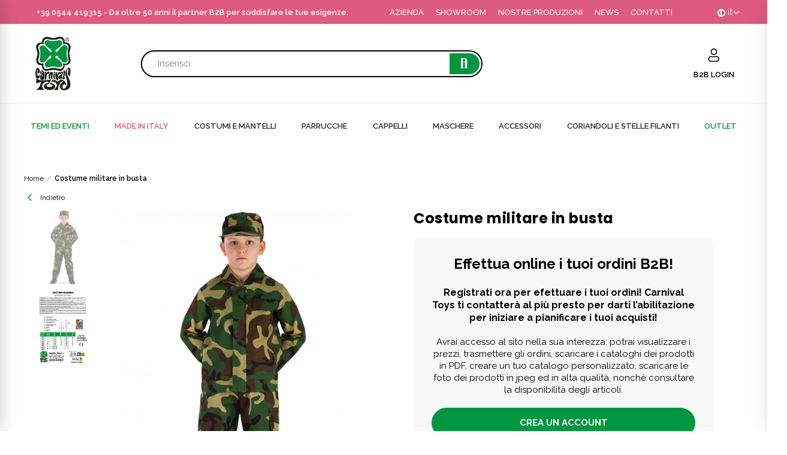

--- FILE ---
content_type: text/html; charset=utf-8
request_url: https://carnivaltoys.it/it/tutti-i-prodotti/229-costume-militare--in-busta-8004761685492.html
body_size: 40983
content:
<!doctype html>
	<html lang="it">
		<head>
			
				
  <meta charset="utf-8">


  <meta http-equiv="x-ua-compatible" content="ie=edge">



  <title>Costume militare in busta</title>
  <meta name="description" content="Costume mimetica militare per bambino. Composto da casacca, pantaloni e cappellino verde mimetico. Vestito da militare adatto come travestimento da soldato per">
  <meta name="keywords" content="busta, militare, costume">
        <link rel="canonical" href="https://carnivaltoys.it/it/tutti-i-prodotti/229-costume-militare--in-busta-8004761685492.html">
    
                  <link rel="alternate" href="https://carnivaltoys.it/it/tutti-i-prodotti/229-costume-militare--in-busta-8004761685492.html" hreflang="it">
                  <link rel="alternate" href="https://carnivaltoys.it/en/all-products/229-printed-jacket-and-trousers-with-hat-8004761685492.html" hreflang="en-US">
                  <link rel="alternate" href="https://carnivaltoys.it/es/tutti-i-prodotti/229-costume-militare--in-busta-8004761685492.html" hreflang="es-es">
                  <link rel="alternate" href="https://carnivaltoys.it/fr/tutti-i-prodotti/229-costume-militare--in-busta-8004761685492.html" hreflang="fr-fr">
                  <link rel="alternate" href="https://carnivaltoys.it/de/tutti-i-prodotti/229-costume-militare--in-busta-8004761685492.html" hreflang="de-de">
        



  <meta name="viewport" content="width=device-width, initial-scale=1.0, user-scalable=0" />



  <link rel="icon" type="image/vnd.microsoft.icon" href="https://carnivaltoys.it/img/favicon.ico?1636984022">
  <link rel="shortcut icon" type="image/x-icon" href="https://carnivaltoys.it/img/favicon.ico?1636984022">

  <link href="https://fonts.googleapis.com/css?family=Poppins:100,100italic,200,200italic,300,300italic,400,400italic,500,500italic,600,600italic,700,700italic,800,800italic,900,900italic" rel="stylesheet">

    <link rel="stylesheet" href="https://carnivaltoys.it/themes/carnival-toys_website_akira_ps/assets/cache/theme-13d097613.css" type="text/css" media="all">




  <!-- Google Tag Manager -->
    <script>(function(w,d,s,l,i){w[l]=w[l]||[];w[l].push({'gtm.start':
    new Date().getTime(),event:'gtm.js'});var f=d.getElementsByTagName(s)[0],
    j=d.createElement(s),dl=l!='dataLayer'?'&l='+l:'';j.async=true;j.src=
    'https://www.googletagmanager.com/gtm.js?id='+i+dl;f.parentNode.insertBefore(j,f);
    })(window,document,'script','dataLayer','GTM-54HL226');</script>
  <!-- End Google Tag Manager -->



  <link rel="stylesheet" href="https://carnivaltoys.it/modules/axoncreator/assets/upload/css/global.css?ver=1667822606" type="text/css" media="all"><link rel="stylesheet" href="https://fonts.googleapis.com/css?family=Raleway:100,100italic,200,200italic,300,300italic,400,400italic,500,500italic,600,600italic,700,700italic,800,800italic,900,900italic" type="text/css" media="all">
			<script type="text/javascript">
				var elementorFrontendConfig = {"environmentMode":{"edit":false,"wpPreview":false},"is_rtl":false,"breakpoints":{"xs":0,"sm":480,"md":768,"lg":1025,"xl":1440,"xxl":1600},"version":"1.4.4","urls":{"assets":"https:\/\/carnivaltoys.it\/modules\/axoncreator\/assets\/"},"settings":{"general":{"elementor_global_image_lightbox":"yes","elementor_enable_lightbox_in_editor":"yes"}}};
			</script><script async src="https://www.googletagmanager.com/gtag/js?id=G-MQ5CEY5X64"></script>
<script>
  window.dataLayer = window.dataLayer || [];
  function gtag(){dataLayer.push(arguments);}
  gtag('js', new Date());
  gtag(
    'config',
    'G-MQ5CEY5X64',
    {
      'debug_mode':false
      , 'anonymize_ip': true                }
  );
</script>





  

  <script type="text/javascript">
        var b2bregisteration_action_url = "https:\/\/carnivaltoys.it\/it\/b2b-customer-create?action=saveData&ajax=1";
        var controller = "product";
        var controller_link = "https:\/\/carnivaltoys.it\/it\/b2b-customer-create";
        var create_account = "Ora puoi creare un account come B2B";
        var ctp_noQuantityDefined = "Please define a quantity first near at least one product's variant";
        var id_state = 0;
        var normal_form = 1;
        var opAxonCreator = {"ajax":"\/\/carnivaltoys.it\/it\/module\/axoncreator\/ajax","contact":"\/\/carnivaltoys.it\/it\/module\/axoncreator\/contact","contact_token":"73bf9d2f22775963e5e006fa9d72f41e","subscription":"\/\/carnivaltoys.it\/it\/module\/axoncreator\/subscription","languages":{"1":"https:\/\/carnivaltoys.it\/it\/tutti-i-prodotti\/229-costume-militare--in-busta-8004761685492.html","2":"https:\/\/carnivaltoys.it\/en\/all-products\/229-printed-jacket-and-trousers-with-hat-8004761685492.html","3":"https:\/\/carnivaltoys.it\/es\/tutti-i-prodotti\/229-costume-militare--in-busta-8004761685492.html","4":"https:\/\/carnivaltoys.it\/fr\/tutti-i-prodotti\/229-costume-militare--in-busta-8004761685492.html","5":"https:\/\/carnivaltoys.it\/de\/tutti-i-prodotti\/229-costume-militare--in-busta-8004761685492.html","length":5},"currencies":[],"axps_id_product":"229","axps_is_editor":0};
        var opCompare = {"actions":"\/\/carnivaltoys.it\/it\/module\/nrtcompare\/actions","enabled_notices":false,"ids":[],"alert":{"add":"Add to Compare","view":"Go to Compare"}};
        var opPopUp = {"ajax":"\/\/carnivaltoys.it\/it\/module\/ps_emailsubscription\/subscription","time_dl":"1000","pp_start":false};
        var opSLogin = {"show_popup":true,"redirect_url":false};
        var opSearch = {"all_results_product":"View all product results","noProducts":"No products found","count":"36","sku":"SKU:","divider":"Results from product","search_string":false,"current_category_id":0,"imageType":"small_default"};
        var opThemect = {"footer_fixed":false,"prev":"Prev","next":"Next","sidebar_sticky":true};
        var prestashop = {"cart":{"products":[],"totals":{"total":{"type":"total","label":"Totale (iva escl.)","amount":0,"value":"0,00\u00a0\u20ac"},"total_including_tax":{"type":"total","label":"Totale ordine","amount":0,"value":"0,00\u00a0\u20ac"},"total_excluding_tax":{"type":"total","label":"Totale (tasse escl.)","amount":0,"value":"0,00\u00a0\u20ac"}},"subtotals":{"products":{"type":"products","label":"Totale netto merce","amount":0,"value":"0,00\u00a0\u20ac"},"discounts":null,"shipping":{"type":"shipping","label":"Spedizione","amount":0,"value":""},"tax":null},"products_count":0,"summary_string":"0 articoli","vouchers":{"allowed":1,"added":[]},"discounts":[],"minimalPurchase":0,"minimalPurchaseRequired":""},"currency":{"id":1,"name":"Euro","iso_code":"EUR","iso_code_num":"978","sign":"\u20ac"},"customer":{"lastname":null,"firstname":null,"email":null,"birthday":null,"newsletter":null,"newsletter_date_add":null,"optin":null,"website":null,"company":null,"siret":null,"ape":null,"is_logged":false,"gender":{"type":null,"name":null},"addresses":[]},"country":{"id_zone":"9","id_currency":"0","call_prefix":"39","iso_code":"IT","active":"1","contains_states":"1","need_identification_number":"0","need_zip_code":"1","zip_code_format":"NNNNN","display_tax_label":"1","name":"Italia","id":10},"language":{"name":"Italiano (Italian)","iso_code":"it","locale":"it-IT","language_code":"it","active":"1","is_rtl":"0","date_format_lite":"d\/m\/Y","date_format_full":"d\/m\/Y H:i:s","id":1},"page":{"title":"","canonical":"https:\/\/carnivaltoys.it\/it\/tutti-i-prodotti\/229-costume-militare--in-busta-8004761685492.html","meta":{"title":"Costume militare in busta","description":"Costume mimetica militare per bambino. Composto da casacca, pantaloni e cappellino verde mimetico. Vestito da militare adatto come travestimento da soldato per","keywords":"busta, militare, costume","robots":"index"},"page_name":"product","body_classes":{"lang-it":true,"lang-rtl":false,"country-IT":true,"currency-EUR":true,"layout-full-width":true,"page-product":true,"tax-display-enabled":true,"page-customer-account":false,"product-id-229":true,"product-Costume militare  in busta":true,"product-id-category-2":true,"product-id-manufacturer-0":true,"product-id-supplier-0":true,"product-available-for-order":true},"admin_notifications":[],"password-policy":{"feedbacks":{"0":"Molto debole","1":"Debole","2":"Media","3":"Forte","4":"Molto forte","Straight rows of keys are easy to guess":"I tasti consecutivi sono facili da indovinare","Short keyboard patterns are easy to guess":"Gli schemi brevi sulla tastiera sono facili da indovinare","Use a longer keyboard pattern with more turns":"Utilizza uno schema pi\u00f9 lungo sulla tastiera con pi\u00f9 variazioni","Repeats like \"aaa\" are easy to guess":"Le ripetizioni come \u201caaa\u201d sono facili da indovinare","Repeats like \"abcabcabc\" are only slightly harder to guess than \"abc\"":"Le ripetizioni come \u201cabcabcabc\u201d sono solo leggermente pi\u00f9 difficili da indovinare rispetto ad \u201cabc\u201d","Sequences like abc or 6543 are easy to guess":"Le sequenze come \"abc\" o 6543 sono facili da indovinare","Recent years are easy to guess":"Gli anni recenti sono facili da indovinare","Dates are often easy to guess":"Le date sono spesso facili da indovinare","This is a top-10 common password":"Questa \u00e8 una delle 10 password pi\u00f9 comuni","This is a top-100 common password":"Questa \u00e8 una delle 100 password pi\u00f9 comuni","This is a very common password":"Questa password \u00e8 molto comune","This is similar to a commonly used password":"Questa password \u00e8 simile a un\u2019altra comunemente utilizzata","A word by itself is easy to guess":"Una parola di per s\u00e9 \u00e8 facile da indovinare","Names and surnames by themselves are easy to guess":"Nomi e cognomi sono di per s\u00e9 facili da indovinare","Common names and surnames are easy to guess":"Nomi e cognomi comuni sono facili da indovinare","Use a few words, avoid common phrases":"Utilizza diverse parole, evita le frasi comuni","No need for symbols, digits, or uppercase letters":"Nessun bisogno di simboli, cifre o lettere maiuscole","Avoid repeated words and characters":"Evita parole e caratteri ripetuti","Avoid sequences":"Evita le sequenze","Avoid recent years":"Evita gli anni recenti","Avoid years that are associated with you":"Evita gli anni associati a te","Avoid dates and years that are associated with you":"Evita date e anni associati a te","Capitalization doesn't help very much":"Le maiuscole non sono molto efficaci","All-uppercase is almost as easy to guess as all-lowercase":"Tutto maiuscolo \u00e8 quasi altrettanto facile da indovinare di tutto minuscolo","Reversed words aren't much harder to guess":"Le parole al contrario non sono molto pi\u00f9 difficili da indovinare","Predictable substitutions like '@' instead of 'a' don't help very much":"Sostituzioni prevedibili come \"@\" invece di \"a\" non sono molto efficaci","Add another word or two. Uncommon words are better.":"Aggiungi una o due parole in pi\u00f9. Le parole insolite sono pi\u00f9 sicure."}}},"shop":{"name":"carnival-toys","logo":"https:\/\/carnivaltoys.it\/img\/carnival-toys-logo-1636843167.jpg","stores_icon":"https:\/\/carnivaltoys.it\/img\/logo_stores.png","favicon":"https:\/\/carnivaltoys.it\/img\/favicon.ico"},"core_js_public_path":"\/themes\/","urls":{"base_url":"https:\/\/carnivaltoys.it\/","current_url":"https:\/\/carnivaltoys.it\/it\/tutti-i-prodotti\/229-costume-militare--in-busta-8004761685492.html","shop_domain_url":"https:\/\/carnivaltoys.it","img_ps_url":"https:\/\/carnivaltoys.it\/img\/","img_cat_url":"https:\/\/carnivaltoys.it\/img\/c\/","img_lang_url":"https:\/\/carnivaltoys.it\/img\/l\/","img_prod_url":"https:\/\/carnivaltoys.it\/img\/p\/","img_manu_url":"https:\/\/carnivaltoys.it\/img\/m\/","img_sup_url":"https:\/\/carnivaltoys.it\/img\/su\/","img_ship_url":"https:\/\/carnivaltoys.it\/img\/s\/","img_store_url":"https:\/\/carnivaltoys.it\/img\/st\/","img_col_url":"https:\/\/carnivaltoys.it\/img\/co\/","img_url":"https:\/\/carnivaltoys.it\/themes\/akira\/assets\/img\/","css_url":"https:\/\/carnivaltoys.it\/themes\/akira\/assets\/css\/","js_url":"https:\/\/carnivaltoys.it\/themes\/akira\/assets\/js\/","pic_url":"https:\/\/carnivaltoys.it\/upload\/","theme_assets":"https:\/\/carnivaltoys.it\/themes\/akira\/assets\/","theme_dir":"https:\/\/carnivaltoys.it\/themes\/carnival-toys_website_akira_ps\/","child_theme_assets":"https:\/\/carnivaltoys.it\/themes\/carnival-toys_website_akira_ps\/assets\/","child_img_url":"https:\/\/carnivaltoys.it\/themes\/carnival-toys_website_akira_ps\/assets\/img\/","child_css_url":"https:\/\/carnivaltoys.it\/themes\/carnival-toys_website_akira_ps\/assets\/css\/","child_js_url":"https:\/\/carnivaltoys.it\/themes\/carnival-toys_website_akira_ps\/assets\/js\/","pages":{"address":"https:\/\/carnivaltoys.it\/it\/indirizzo","addresses":"https:\/\/carnivaltoys.it\/it\/indirizzi","authentication":"https:\/\/carnivaltoys.it\/it\/login","manufacturer":"https:\/\/carnivaltoys.it\/it\/brands","cart":"https:\/\/carnivaltoys.it\/it\/carrello","category":"https:\/\/carnivaltoys.it\/it\/index.php?controller=category","cms":"https:\/\/carnivaltoys.it\/it\/index.php?controller=cms","contact":"https:\/\/carnivaltoys.it\/it\/contattaci","discount":"https:\/\/carnivaltoys.it\/it\/buoni-sconto","guest_tracking":"https:\/\/carnivaltoys.it\/it\/tracciatura-ospite","history":"https:\/\/carnivaltoys.it\/it\/cronologia-ordini","identity":"https:\/\/carnivaltoys.it\/it\/dati-personali","index":"https:\/\/carnivaltoys.it\/it\/","my_account":"https:\/\/carnivaltoys.it\/it\/account","order_confirmation":"https:\/\/carnivaltoys.it\/it\/conferma-ordine","order_detail":"https:\/\/carnivaltoys.it\/it\/index.php?controller=order-detail","order_follow":"https:\/\/carnivaltoys.it\/it\/segui-ordine","order":"https:\/\/carnivaltoys.it\/it\/ordine","order_return":"https:\/\/carnivaltoys.it\/it\/index.php?controller=order-return","order_slip":"https:\/\/carnivaltoys.it\/it\/buono-ordine","pagenotfound":"https:\/\/carnivaltoys.it\/it\/pagina-non-trovata","password":"https:\/\/carnivaltoys.it\/it\/recupero-password","pdf_invoice":"https:\/\/carnivaltoys.it\/it\/index.php?controller=pdf-invoice","pdf_order_return":"https:\/\/carnivaltoys.it\/it\/index.php?controller=pdf-order-return","pdf_order_slip":"https:\/\/carnivaltoys.it\/it\/index.php?controller=pdf-order-slip","prices_drop":"https:\/\/carnivaltoys.it\/it\/offerte","product":"https:\/\/carnivaltoys.it\/it\/index.php?controller=product","registration":"https:\/\/carnivaltoys.it\/it\/index.php?controller=registration","search":"https:\/\/carnivaltoys.it\/it\/ricerca","sitemap":"https:\/\/carnivaltoys.it\/it\/Mappa del sito","stores":"https:\/\/carnivaltoys.it\/it\/negozi","supplier":"https:\/\/carnivaltoys.it\/it\/fornitori","new_products":"https:\/\/carnivaltoys.it\/it\/nuovi-prodotti","brands":"https:\/\/carnivaltoys.it\/it\/brands","register":"https:\/\/carnivaltoys.it\/it\/index.php?controller=registration","order_login":"https:\/\/carnivaltoys.it\/it\/ordine?login=1"},"alternative_langs":{"it":"https:\/\/carnivaltoys.it\/it\/tutti-i-prodotti\/229-costume-militare--in-busta-8004761685492.html","en-US":"https:\/\/carnivaltoys.it\/en\/all-products\/229-printed-jacket-and-trousers-with-hat-8004761685492.html","es-es":"https:\/\/carnivaltoys.it\/es\/tutti-i-prodotti\/229-costume-militare--in-busta-8004761685492.html","fr-fr":"https:\/\/carnivaltoys.it\/fr\/tutti-i-prodotti\/229-costume-militare--in-busta-8004761685492.html","de-de":"https:\/\/carnivaltoys.it\/de\/tutti-i-prodotti\/229-costume-militare--in-busta-8004761685492.html"},"actions":{"logout":"https:\/\/carnivaltoys.it\/it\/?mylogout="},"no_picture_image":{"bySize":{"rectangular_cart_default":{"url":"https:\/\/carnivaltoys.it\/img\/p\/it-default-rectangular_cart_default.jpg","width":126,"height":84},"square_cart_default":{"url":"https:\/\/carnivaltoys.it\/img\/p\/it-default-square_cart_default.jpg","width":125,"height":125},"cart_default":{"url":"https:\/\/carnivaltoys.it\/img\/p\/it-default-cart_default.jpg","width":125,"height":155},"rectangular_small_default":{"url":"https:\/\/carnivaltoys.it\/img\/p\/it-default-rectangular_small_default.jpg","width":192,"height":128},"square_small_default":{"url":"https:\/\/carnivaltoys.it\/img\/p\/it-default-square_small_default.jpg","width":190,"height":190},"small_default":{"url":"https:\/\/carnivaltoys.it\/img\/p\/it-default-small_default.jpg","width":190,"height":236},"rectangular_home_default":{"url":"https:\/\/carnivaltoys.it\/img\/p\/it-default-rectangular_home_default.jpg","width":390,"height":260},"square_home_default":{"url":"https:\/\/carnivaltoys.it\/img\/p\/it-default-square_home_default.jpg","width":390,"height":390},"home_default":{"url":"https:\/\/carnivaltoys.it\/img\/p\/it-default-home_default.jpg","width":390,"height":484},"rectangular_medium_default":{"url":"https:\/\/carnivaltoys.it\/img\/p\/it-default-rectangular_medium_default.jpg","width":600,"height":400},"rectangular_large_default":{"url":"https:\/\/carnivaltoys.it\/img\/p\/it-default-rectangular_large_default.jpg","width":696,"height":464},"square_medium_default":{"url":"https:\/\/carnivaltoys.it\/img\/p\/it-default-square_medium_default.jpg","width":600,"height":600},"medium_default":{"url":"https:\/\/carnivaltoys.it\/img\/p\/it-default-medium_default.jpg","width":600,"height":745},"square_large_default":{"url":"https:\/\/carnivaltoys.it\/img\/p\/it-default-square_large_default.jpg","width":700,"height":700},"large_default":{"url":"https:\/\/carnivaltoys.it\/img\/p\/it-default-large_default.jpg","width":700,"height":869}},"small":{"url":"https:\/\/carnivaltoys.it\/img\/p\/it-default-rectangular_cart_default.jpg","width":126,"height":84},"medium":{"url":"https:\/\/carnivaltoys.it\/img\/p\/it-default-square_home_default.jpg","width":390,"height":390},"large":{"url":"https:\/\/carnivaltoys.it\/img\/p\/it-default-large_default.jpg","width":700,"height":869},"legend":""}},"configuration":{"display_taxes_label":true,"display_prices_tax_incl":false,"is_catalog":true,"show_prices":false,"opt_in":{"partner":false},"quantity_discount":{"type":"price","label":"Prezzo unitario netto"},"voucher_enabled":1,"return_enabled":0},"field_required":[],"breadcrumb":{"links":[{"title":"Home","url":"https:\/\/carnivaltoys.it\/it\/"},{"title":"Costume militare  in busta","url":"https:\/\/carnivaltoys.it\/it\/tutti-i-prodotti\/229-626-costume-militare--in-busta-8004761685492.html#\/taglia-v_6_7_anni_cm_126"}],"count":2},"link":{"protocol_link":"https:\/\/","protocol_content":"https:\/\/"},"time":1769791884,"static_token":"62bd96aaab35c7a62437aba169f1c3e2","token":"a53e470b8843133e6b9bd61a731ea69d","debug":false};
        var ps_version = "8.2.0";
        var register_as_b2b = "Registrati come B2B";
        var site_key = "";
        var state_selection_text = "Please Choose";
      </script>



			
  <meta property="og:type" content="product">
      <meta property="og:image" content="https://carnivaltoys.it/519-large_default/costume-militare--in-busta.jpg">
      	<meta property="product:weight:value" content="0.420000">
	<meta property="product:weight:units" content="kg">
  
		</head>

		<body id="product" class="lang-it country-it currency-eur layout-full-width page-product tax-display-enabled product-id-229 product-costume-militare--in-busta product-id-category-2 product-id-manufacturer-0 product-id-supplier-0 product-available-for-order wide cart-is-empty col-space-lg-0 product-label-rectangular">
        <!-- Google Tag Manager (noscript) -->
					<noscript><iframe src="https://www.googletagmanager.com/ns.html?id=GTM-54HL226"
					height="0" width="0" style="display:none;visibility:hidden"></iframe></noscript>
				<!-- End Google Tag Manager (noscript) -->

			
			  
			

                            <script>
                window.carnivalEnv = {
                    customerId: 0,
                    languageId: 1
                }
                </script>

                <style>
                    .cto-head__iconsCatalog {
                        display: none !important;
                    }
                </style>
            
			<main>
				
									
				<header id="header">
					
						
	<div class="header-banner">
		
	</div>

<nav class="header-nav">
	<div class="container container-parent">
		<div class="row">
			<div class="col-xs-12">
				<div id="site_width"></div>
			</div>
		</div>
		<div class="row">
			<div class="col-md-5 col-xs-12 left-nav">
				
			</div>
			<div class="col-md-7 col-xs-12 right-nav">
				<div class="language-selector">

  <div class="cto-dropdownLanguage">
        <img style="width:13px" class="cto-imgFlag" src="/themes/carnival-toys_website_akira_ps/images/graphics/graphic-flag-it.png">
    <span>it <img class="cto-arrow__icon" src="/themes/carnival-toys_website_akira_ps/images/icons/icon-arrow_white.svg"></span>
    <div class="cto-dropdownLanguage-content">
        <ul>
                            <li  class="current" >

                    <a href="https://carnivaltoys.it/it/tutti-i-prodotti/229-costume-militare--in-busta-8004761685492.html">
                        <img style="width:13px" class="cto-imgFlag" src="/themes/carnival-toys_website_akira_ps/images/graphics/graphic-flag-it.png">
                        <span class="cto-isoCode">it</span>
                    </a>

                </li>
                            <li >

                    <a href="https://carnivaltoys.it/en/all-products/229-printed-jacket-and-trousers-with-hat-8004761685492.html">
                        <img style="width:13px" class="cto-imgFlag" src="/themes/carnival-toys_website_akira_ps/images/graphics/graphic-flag-en.png">
                        <span class="cto-isoCode">en</span>
                    </a>

                </li>
                            <li >

                    <a href="https://carnivaltoys.it/es/tutti-i-prodotti/229-costume-militare--in-busta-8004761685492.html">
                        <img style="width:13px" class="cto-imgFlag" src="/themes/carnival-toys_website_akira_ps/images/graphics/graphic-flag-es.png">
                        <span class="cto-isoCode">es</span>
                    </a>

                </li>
                            <li >

                    <a href="https://carnivaltoys.it/fr/tutti-i-prodotti/229-costume-militare--in-busta-8004761685492.html">
                        <img style="width:13px" class="cto-imgFlag" src="/themes/carnival-toys_website_akira_ps/images/graphics/graphic-flag-fr.png">
                        <span class="cto-isoCode">fr</span>
                    </a>

                </li>
                            <li >

                    <a href="https://carnivaltoys.it/de/tutti-i-prodotti/229-costume-militare--in-busta-8004761685492.html">
                        <img style="width:13px" class="cto-imgFlag" src="/themes/carnival-toys_website_akira_ps/images/graphics/graphic-flag-de.png">
                        <span class="cto-isoCode">de</span>
                    </a>

                </li>
                    </ul>
    </div>

  </div>
</div>

			</div>
		</div>
	</div>
</nav>

	<div class="header-top">
		<div class="container container-parent">
			<div class="row">
				<div class="col-xs-12">
					
				</div>
			</div>
		</div>
	</div>
		<div id="header-normal"><link rel="stylesheet" href="https://carnivaltoys.it/modules/axoncreator/assets/upload/css/post-2-1.css?ver=1667822667" type="text/css" media="all">		<div data-elementor-type="post" data-elementor-id="2" class="elementor elementor-2" data-elementor-settings="[]">
							<div class="elementor-inner">
					<div class="elementor-section-wrap">
								<section class="elementor-element elementor-element-6bbe64e elementor-section-height-min-height elementor-hidden-tablet elementor-hidden-phone elementor-section-boxed elementor-section-height-default elementor-section-items-middle elementor-section elementor-top-section" data-id="6bbe64e" data-element_type="section" data-settings="{&quot;background_background&quot;:&quot;classic&quot;}">
						<div class="elementor-container elementor-column-gap-default">
				<div class="elementor-row">
				<div class="elementor-element elementor-element-907bb2c elementor-column elementor-col-50 elementor-top-column" data-id="907bb2c" data-element_type="column">
			<div class="elementor-column-wrap  elementor-element-populated">
					<div class="elementor-widget-wrap">
				<div class="elementor-element elementor-element-00ab95f elementor-widget__width-auto elementor-widget elementor-widget-heading" data-id="00ab95f" data-element_type="widget" data-widget_type="heading.default">
				<div class="elementor-widget-container">
			<h2 class="elementor-heading-title elementor-size-default"><a href="tel:+390544419315">+39 0544 419315</a> - Da oltre 50 anni il partner B2B per soddisfare le tue esigenze.</h2>		</div>
				</div>
						</div>
			</div>
		</div>
				<div class="elementor-element elementor-element-710cd83 cto-head__sectionTop elementor-column elementor-col-50 elementor-top-column" data-id="710cd83" data-element_type="column">
			<div class="elementor-column-wrap  elementor-element-populated">
					<div class="elementor-widget-wrap">
				<div class="elementor-element elementor-element-7351d80 elementor-widget__width-auto elementor-widget elementor-widget-heading" data-id="7351d80" data-element_type="widget" data-widget_type="heading.default">
				<div class="elementor-widget-container">
			<h2 class="elementor-heading-title elementor-size-default"><a href="/content/7-azienda">AZIENDA
</a></h2>		</div>
				</div>
				<div class="elementor-element elementor-element-46c98f8 elementor-widget__width-auto elementor-widget elementor-widget-heading" data-id="46c98f8" data-element_type="widget" data-widget_type="heading.default">
				<div class="elementor-widget-container">
			<h2 class="elementor-heading-title elementor-size-default"><a href="/content/8-azienda">SHOWROOM</a></h2>		</div>
				</div>
				<div class="elementor-element elementor-element-1af149a elementor-widget__width-auto elementor-widget elementor-widget-heading" data-id="1af149a" data-element_type="widget" data-widget_type="heading.default">
				<div class="elementor-widget-container">
			<h2 class="elementor-heading-title elementor-size-default"><a href="/content/9-le-nostre-produzioni">NOSTRE PRODUZIONI</a></h2>		</div>
				</div>
				<div class="elementor-element elementor-element-5598b54 elementor-widget__width-auto elementor-widget elementor-widget-heading" data-id="5598b54" data-element_type="widget" data-widget_type="heading.default">
				<div class="elementor-widget-container">
			<h2 class="elementor-heading-title elementor-size-default"><a href="/content/13-news">NEWS
</a></h2>		</div>
				</div>
				<div class="elementor-element elementor-element-1e2d462 elementor-widget__width-auto elementor-widget elementor-widget-heading" data-id="1e2d462" data-element_type="widget" data-widget_type="heading.default">
				<div class="elementor-widget-container">
			<h2 class="elementor-heading-title elementor-size-default"><a href="/contattaci">CONTATTI</a></h2>		</div>
				</div>
						</div>
			</div>
		</div>
						</div>
			</div>
		</section>
				<section class="elementor-element elementor-element-zwfzrge elementor-section-height-min-height elementor-section-content-middle hidden-md-down elementor-hidden-tablet elementor-hidden-phone elementor-section-boxed elementor-section-height-default elementor-section-items-middle elementor-section elementor-top-section" data-id="zwfzrge" data-element_type="section" data-settings="{&quot;background_background&quot;:&quot;none&quot;}">
						<div class="elementor-container elementor-column-gap-no">
				<div class="elementor-row">
				<div class="elementor-element elementor-element-2tg9k90 elementor-column elementor-col-25 elementor-top-column" data-id="2tg9k90" data-element_type="column">
			<div class="elementor-column-wrap  elementor-element-populated">
					<div class="elementor-widget-wrap">
				<div class="elementor-element elementor-element-v4pwctr elementor-widget elementor-widget-image" data-id="v4pwctr" data-element_type="widget" data-widget_type="image.default">
				<div class="elementor-widget-container">
					<div class="elementor-image">
											<a href="/" data-elementor-open-lightbox="">
							<img loading="lazy" src="/img/cms/logo-carniva-toys.svg" title="" alt="" />								</a>
											</div>
				</div>
				</div>
						</div>
			</div>
		</div>
				<div class="elementor-element elementor-element-e6fc7be cto-head__searchbar elementor-column elementor-col-50 elementor-top-column" data-id="e6fc7be" data-element_type="column">
			<div class="elementor-column-wrap  elementor-element-populated">
					<div class="elementor-widget-wrap">
				<div class="elementor-element elementor-element-1bacaa3 cto-head__sectionTop elementor-widget elementor-widget-axps-search" data-id="1bacaa3" data-element_type="widget" data-widget_type="axps-search.default">
				<div class="elementor-widget-container">
			<div class="search-widget search-wrapper">
	<form class="search-form has-ajax-search  has-categories" method="get" action="//carnivaltoys.it/it/ricerca">
		<div class="wrapper-form">
			<input type="hidden" name="order" value="product.name.asc" />
			<input type="text" id="header-search-bar-input" class="query" placeholder="Inserisci " value="" name="s" required />
			            <input name="c" value="0" type="hidden">
			<button type="button" onclick="submitSearchBar(this);" class="search-submit">
				Cerca
			</button>
		</div>
	</form>
	<div class="search-results-wrapper"><div class="wrapper-scroll"><div class="search-results wrapper-scroll-content"></div></div></div>
</div>
<script type="text/javascript">
    var input = document.getElementById("header-search-bar-input");
    input.addEventListener("keydown", function (e) {
        if (e.key === "Enter") {
            submitSearchBar(e);
        }
    });
	function submitSearchBar(e) {
        let value = $('#header-search-bar-input').val();
        if(value != '') {
            if(parseInt(value) && value.length < 5) {
                const counter = 5 - value.length;
                for (let i = 0; i < counter; i++) {
                    value = '0' + value.toString();
                }
                $('#header-search-bar-input').val(value);
                $($(e.parentNode.parentNode)[0]).submit();
            } else {
                $($(e.parentNode.parentNode)[0]).submit();
            }
        }
	};
</script>
		</div>
				</div>
						</div>
			</div>
		</div>
				<div class="elementor-element elementor-element-3nfnng0 cto-head__icons elementor-column elementor-col-25 elementor-top-column" data-id="3nfnng0" data-element_type="column">
			<div class="elementor-column-wrap  elementor-element-populated">
					<div class="elementor-widget-wrap">
				<div class="elementor-element elementor-element-ceac2f9 elementor-widget__width-auto elementor-view-default elementor-position-top elementor-vertical-align-top elementor-widget elementor-widget-icon-box" data-id="ceac2f9" data-element_type="widget" data-widget_type="icon-box.default">
				<div class="elementor-widget-container">
					<div class="elementor-icon-box-wrapper">
						<div class="elementor-icon-box-icon">
				<a class="elementor-icon elementor-animation-" href="http://carnivaltoys.it/it/account">
				<svg width="34" height="33" viewBox="0 0 34 33" fill="none" xmlns="http://www.w3.org/2000/svg">
<path fill-rule="evenodd" clip-rule="evenodd" d="M22.8524 20.5649C22.7378 20.5646 22.5381 20.579 22.0108 20.6195C20.358 20.7462 18.4426 20.8542 16.705 20.8542C15.0402 20.8542 13.1898 20.755 11.5595 20.6354C11.0128 20.5953 10.8052 20.581 10.6882 20.5818C9.12041 20.5939 7.90329 21.6069 7.60696 23.1465C7.58476 23.2619 7.56428 23.4408 7.51141 23.9229C7.46052 24.3869 7.44301 24.5555 7.44034 24.6847C7.40598 26.3476 8.66564 27.753 10.3224 27.9001C10.4511 27.9115 10.6206 27.9125 11.0874 27.9125L22.4966 27.9125C23.0098 27.9125 23.1968 27.9114 23.3347 27.8982C25.0664 27.7331 26.3396 26.2004 26.1844 24.4679C26.1721 24.3298 26.1389 24.1458 26.0448 23.6413C25.9594 23.1836 25.927 23.0144 25.897 22.9032C25.5098 21.4687 24.3383 20.5689 22.8524 20.5649ZM21.9295 18.695C22.3702 18.6612 22.6551 18.6394 22.8576 18.6399C25.2116 18.6463 27.1421 20.129 27.7555 22.4016C27.8083 22.597 27.8553 22.8495 27.9269 23.2334L27.9481 23.3471C28.0274 23.7719 28.0801 24.0543 28.1017 24.2961C28.3514 27.0833 26.3032 29.5489 23.5175 29.8145C23.2757 29.8376 22.9885 29.8375 22.5563 29.8375L11.0874 29.8375C11.0692 29.8375 11.0513 29.8375 11.0336 29.8375C10.6399 29.8375 10.3775 29.8376 10.1522 29.8176C7.48689 29.5809 5.46047 27.3201 5.51575 24.6449C5.52043 24.4187 5.54906 24.1579 5.59202 23.7665C5.59395 23.7489 5.5959 23.7311 5.59789 23.713C5.60005 23.6933 5.60218 23.6739 5.60427 23.6548C5.64854 23.2507 5.67759 22.9857 5.71666 22.7827C6.18636 20.3423 8.18838 18.6759 10.6735 18.6569C10.8803 18.6553 11.175 18.677 11.6318 18.7105C11.6543 18.7122 11.6771 18.7139 11.7004 18.7156C13.309 18.8336 15.1071 18.9292 16.705 18.9292C18.3727 18.9292 20.2335 18.8251 21.8636 18.7001L21.9295 18.695Z" fill="black"/>
<path fill-rule="evenodd" clip-rule="evenodd" d="M10.5381 9.62501C10.5381 6.05587 13.4314 3.16251 17.0006 3.16251C20.5697 3.16251 23.4631 6.05587 23.4631 9.62501V10.4107C23.4631 13.5459 20.9215 16.0875 17.7863 16.0875H16.2149C13.0797 16.0875 10.5381 13.5459 10.5381 10.4107V9.62501ZM17.0006 5.08751C14.4946 5.08751 12.4631 7.11901 12.4631 9.62501V10.4107C12.4631 12.4828 14.1428 14.1625 16.2149 14.1625H17.7863C19.8584 14.1625 21.5381 12.4828 21.5381 10.4107V9.62501C21.5381 7.11901 19.5066 5.08751 17.0006 5.08751Z" fill="black"/>
</svg>
				</a>
			</div>
						<div class="elementor-icon-box-content">
				<h3 class="elementor-icon-box-title">
					<a href="http://carnivaltoys.it/it/account">B2B LOGIN</a>
				</h3>
							</div>
		</div>
				</div>
				</div>
				<div class="elementor-element elementor-element-df2682d elementor-widget elementor-widget-html" data-id="df2682d" data-element_type="widget" data-widget_type="html.default">
				<div class="elementor-widget-container">
			<button class="cto-head__iconsCatalog" type="button" onclick="goToCatalog();">
    <span class="cto-head__iconsCatalogCounter">0</span>
    <img src="/themes/carnival-toys_website_akira_ps/images/icons/icon-note-brand-02.svg" width="20" height="23">
    <span class="cto-head__iconsCatalogText">Catalogo</span>
</button>		</div>
				</div>
						</div>
			</div>
		</div>
						</div>
			</div>
		</section>
				<section class="elementor-element elementor-element-90aed26 cto-head__nav elementor-hidden-tablet elementor-hidden-phone elementor-section-boxed elementor-section-height-default elementor-section-height-default elementor-section elementor-top-section" data-id="90aed26" data-element_type="section">
						<div class="elementor-container elementor-column-gap-default">
				<div class="elementor-row">
				<div class="elementor-element elementor-element-b5744ac cto-megamenu elementor-column elementor-col-100 elementor-top-column" data-id="b5744ac" data-element_type="column">
			<div class="elementor-column-wrap  elementor-element-populated">
					<div class="elementor-widget-wrap">
				<div class="elementor-element elementor-element-9e6c237 elementor-widget elementor-widget-axps-megamenu" data-id="9e6c237" data-element_type="widget" data-widget_type="axps-megamenu.default">
				<div class="elementor-widget-container">
				<div class="wrapper-menu-horizontal">
			
<ul class="nrt_mega_menu menu-horizontal element_ul_depth_0">
					<li class="nrt_mega_11 item-level-0 element_li_depth_0 submenu_position_0 is_parent dropdown-is-mega">
			<a href="https://carnivaltoys.it/it/97-fornitori-party-shop" class="style_element_a_11 element_a_depth_0 is_parent" title="Temi ed eventi"><span>Temi ed eventi</span><span class="triangle"></span></a>
							
	<div class="menu_sub style_wide sub-menu-dropdown" data-width="100vw">
		<div class="container container-parent">			<div class="row m_column_row">
																																				<div class="nrt_mega_column_5 col-md-4">
																																										<div class="nrt_mega_block_26">
																						<ul class="element_ul_depth_1">
												<li class="element_li_depth_1">
													<a href="https://carnivaltoys.it/it/10-temi" title="Temi"  class="style_element_a_26 element_a_depth_1 element_a_item">Temi</a>
																																																							
		<ul class="element_ul_depth_2 p_granditem_1 row">
					<li class="element_li_depth_2 granditem_1 p_granditem_1 col-lg-12">
        	<div class="menu_a_wrap">
                <a href="https://carnivaltoys.it/it/20-pirati" title="Pirati" class="element_a_depth_2 element_a_item "><i class="las la-angle-right list_arrow hidden"></i>Pirati</a>
                        	</div>   
				</li>
					<li class="element_li_depth_2 granditem_1 p_granditem_1 col-lg-12">
        	<div class="menu_a_wrap">
                <a href="https://carnivaltoys.it/it/21-clown" title="Clown" class="element_a_depth_2 element_a_item "><i class="las la-angle-right list_arrow hidden"></i>Clown</a>
                        	</div>   
				</li>
					<li class="element_li_depth_2 granditem_1 p_granditem_1 col-lg-12">
        	<div class="menu_a_wrap">
                <a href="https://carnivaltoys.it/it/22-hawaii" title="Hawaii" class="element_a_depth_2 element_a_item "><i class="las la-angle-right list_arrow hidden"></i>Hawaii</a>
                        	</div>   
				</li>
					<li class="element_li_depth_2 granditem_1 p_granditem_1 col-lg-12">
        	<div class="menu_a_wrap">
                <a href="https://carnivaltoys.it/it/23-animali" title="Animali" class="element_a_depth_2 element_a_item "><i class="las la-angle-right list_arrow hidden"></i>Animali</a>
                        	</div>   
				</li>
					<li class="element_li_depth_2 granditem_1 p_granditem_1 col-lg-12">
        	<div class="menu_a_wrap">
                <a href="https://carnivaltoys.it/it/24-fiabe" title="Fiabe" class="element_a_depth_2 element_a_item "><i class="las la-angle-right list_arrow hidden"></i>Fiabe</a>
                        	</div>   
				</li>
					<li class="element_li_depth_2 granditem_1 p_granditem_1 col-lg-12">
        	<div class="menu_a_wrap">
                <a href="https://carnivaltoys.it/it/25-angeli-e-demoni" title="Angeli e Demoni" class="element_a_depth_2 element_a_item "><i class="las la-angle-right list_arrow hidden"></i>Angeli e Demoni</a>
                        	</div>   
				</li>
					<li class="element_li_depth_2 granditem_1 p_granditem_1 col-lg-12">
        	<div class="menu_a_wrap">
                <a href="https://carnivaltoys.it/it/26-indiani-e-cowboy" title="Indiani e Cowboy" class="element_a_depth_2 element_a_item "><i class="las la-angle-right list_arrow hidden"></i>Indiani e Cowboy</a>
                        	</div>   
				</li>
					<li class="element_li_depth_2 granditem_1 p_granditem_1 col-lg-12">
        	<div class="menu_a_wrap">
                <a href="https://carnivaltoys.it/it/27-mestieri" title="Mestieri" class="element_a_depth_2 element_a_item "><i class="las la-angle-right list_arrow hidden"></i>Mestieri</a>
                        	</div>   
				</li>
					<li class="element_li_depth_2 granditem_1 p_granditem_1 col-lg-12">
        	<div class="menu_a_wrap">
                <a href="https://carnivaltoys.it/it/28-carnevale-di-venezia" title="Carnevale di Venezia" class="element_a_depth_2 element_a_item "><i class="las la-angle-right list_arrow hidden"></i>Carnevale di Venezia</a>
                        	</div>   
				</li>
					<li class="element_li_depth_2 granditem_1 p_granditem_1 col-lg-12">
        	<div class="menu_a_wrap">
                <a href="https://carnivaltoys.it/it/29-anni-20" title="Anni &#039;20" class="element_a_depth_2 element_a_item "><i class="las la-angle-right list_arrow hidden"></i>Anni &#039;20</a>
                        	</div>   
				</li>
					<li class="element_li_depth_2 granditem_1 p_granditem_1 col-lg-12">
        	<div class="menu_a_wrap">
                <a href="https://carnivaltoys.it/it/30-anni-70-disco" title="Anni &#039;70 Disco" class="element_a_depth_2 element_a_item "><i class="las la-angle-right list_arrow hidden"></i>Anni &#039;70 Disco</a>
                        	</div>   
				</li>
					<li class="element_li_depth_2 granditem_1 p_granditem_1 col-lg-12">
        	<div class="menu_a_wrap">
                <a href="https://carnivaltoys.it/it/31-storici" title="Storici" class="element_a_depth_2 element_a_item "><i class="las la-angle-right list_arrow hidden"></i>Storici</a>
                        	</div>   
				</li>
					<li class="element_li_depth_2 granditem_1 p_granditem_1 col-lg-12">
        	<div class="menu_a_wrap">
                <a href="https://carnivaltoys.it/it/32-antica-roma-ed-egizi" title="Antica Roma ed egizi" class="element_a_depth_2 element_a_item "><i class="las la-angle-right list_arrow hidden"></i>Antica Roma ed egizi</a>
                        	</div>   
				</li>
					<li class="element_li_depth_2 granditem_1 p_granditem_1 col-lg-12">
        	<div class="menu_a_wrap">
                <a href="https://carnivaltoys.it/it/99-horror" title="Horror" class="element_a_depth_2 element_a_item "><i class="las la-angle-right list_arrow hidden"></i>Horror</a>
                        	</div>   
				</li>
					<li class="element_li_depth_2 granditem_1 p_granditem_1 col-lg-12">
        	<div class="menu_a_wrap">
                <a href="https://carnivaltoys.it/it/100-preti-e-suore" title="Preti e suore" class="element_a_depth_2 element_a_item "><i class="las la-angle-right list_arrow hidden"></i>Preti e suore</a>
                        	</div>   
				</li>
		</ul>
																									</li>
											</ul>	
										</div>
																														</div>
																																					<div class="nrt_mega_column_6 col-md-4">
																																										<div class="nrt_mega_block_28">
																						<ul class="element_ul_depth_1">
												<li class="element_li_depth_1">
													<a href="https://carnivaltoys.it/it/33-eventi" title="Eventi"  class="style_element_a_28 element_a_depth_1 element_a_item">Eventi</a>
																																																							
		<ul class="element_ul_depth_2 p_granditem_1 row">
					<li class="element_li_depth_2 granditem_1 p_granditem_1 col-lg-12">
        	<div class="menu_a_wrap">
                <a href="https://carnivaltoys.it/it/34-ingrosso-costumi-halloween" title="Halloween" class="element_a_depth_2 element_a_item "><i class="las la-angle-right list_arrow hidden"></i>Halloween</a>
                        	</div>   
				</li>
					<li class="element_li_depth_2 granditem_1 p_granditem_1 col-lg-12">
        	<div class="menu_a_wrap">
                <a href="https://carnivaltoys.it/it/35-natale-befana" title="Natale-Befana" class="element_a_depth_2 element_a_item "><i class="las la-angle-right list_arrow hidden"></i>Natale-Befana</a>
                        	</div>   
				</li>
					<li class="element_li_depth_2 granditem_1 p_granditem_1 col-lg-12">
        	<div class="menu_a_wrap">
                <a href="https://carnivaltoys.it/it/36-tifo-sportivo" title="Tifo sportivo" class="element_a_depth_2 element_a_item "><i class="las la-angle-right list_arrow hidden"></i>Tifo sportivo</a>
                        	</div>   
				</li>
					<li class="element_li_depth_2 granditem_1 p_granditem_1 col-lg-12">
        	<div class="menu_a_wrap">
                <a href="https://carnivaltoys.it/it/37-feste-estive" title="Feste estive" class="element_a_depth_2 element_a_item "><i class="las la-angle-right list_arrow hidden"></i>Feste estive</a>
                        	</div>   
				</li>
					<li class="element_li_depth_2 granditem_1 p_granditem_1 col-lg-12">
        	<div class="menu_a_wrap">
                <a href="https://carnivaltoys.it/it/38-capodanno" title="Capodanno" class="element_a_depth_2 element_a_item "><i class="las la-angle-right list_arrow hidden"></i>Capodanno</a>
                        	</div>   
				</li>
					<li class="element_li_depth_2 granditem_1 p_granditem_1 col-lg-12">
        	<div class="menu_a_wrap">
                <a href="https://carnivaltoys.it/it/39-notte-rosa" title="Notte rosa" class="element_a_depth_2 element_a_item "><i class="las la-angle-right list_arrow hidden"></i>Notte rosa</a>
                        	</div>   
				</li>
					<li class="element_li_depth_2 granditem_1 p_granditem_1 col-lg-12">
        	<div class="menu_a_wrap">
                <a href="https://carnivaltoys.it/it/40-festa-di-compleanno" title="Festa di compleanno" class="element_a_depth_2 element_a_item "><i class="las la-angle-right list_arrow hidden"></i>Festa di compleanno</a>
                        	</div>   
				</li>
					<li class="element_li_depth_2 granditem_1 p_granditem_1 col-lg-12">
        	<div class="menu_a_wrap">
                <a href="https://carnivaltoys.it/it/41-addio-al-nubilato-e-celibato" title="Addio al nubilato e celibato" class="element_a_depth_2 element_a_item "><i class="las la-angle-right list_arrow hidden"></i>Addio al nubilato e celibato</a>
                        	</div>   
				</li>
					<li class="element_li_depth_2 granditem_1 p_granditem_1 col-lg-12">
        	<div class="menu_a_wrap">
                <a href="https://carnivaltoys.it/it/101-saggi-di-danza" title="Saggi di danza" class="element_a_depth_2 element_a_item "><i class="las la-angle-right list_arrow hidden"></i>Saggi di danza</a>
                        	</div>   
				</li>
					<li class="element_li_depth_2 granditem_1 p_granditem_1 col-lg-12">
        	<div class="menu_a_wrap">
                <a href="https://carnivaltoys.it/it/102-pensione" title="Pensione" class="element_a_depth_2 element_a_item "><i class="las la-angle-right list_arrow hidden"></i>Pensione</a>
                        	</div>   
				</li>
					<li class="element_li_depth_2 granditem_1 p_granditem_1 col-lg-12">
        	<div class="menu_a_wrap">
                <a href="https://carnivaltoys.it/it/103-feste-di-laurea" title="Feste di laurea" class="element_a_depth_2 element_a_item "><i class="las la-angle-right list_arrow hidden"></i>Feste di laurea</a>
                        	</div>   
				</li>
					<li class="element_li_depth_2 granditem_1 p_granditem_1 col-lg-12">
        	<div class="menu_a_wrap">
                <a href="https://carnivaltoys.it/it/104-festa-della-birra" title="Festa della birra" class="element_a_depth_2 element_a_item "><i class="las la-angle-right list_arrow hidden"></i>Festa della birra</a>
                        	</div>   
				</li>
					<li class="element_li_depth_2 granditem_1 p_granditem_1 col-lg-12">
        	<div class="menu_a_wrap">
                <a href="https://carnivaltoys.it/it/105-arrivo-bebe" title="Arrivo bebè" class="element_a_depth_2 element_a_item "><i class="las la-angle-right list_arrow hidden"></i>Arrivo bebè</a>
                        	</div>   
				</li>
					<li class="element_li_depth_2 granditem_1 p_granditem_1 col-lg-12">
        	<div class="menu_a_wrap">
                <a href="https://carnivaltoys.it/it/106-matrimonio" title="Matrimonio" class="element_a_depth_2 element_a_item "><i class="las la-angle-right list_arrow hidden"></i>Matrimonio</a>
                        	</div>   
				</li>
					<li class="element_li_depth_2 granditem_1 p_granditem_1 col-lg-12">
        	<div class="menu_a_wrap">
                <a href="https://carnivaltoys.it/it/107-carnevale" title="Carnevale" class="element_a_depth_2 element_a_item "><i class="las la-angle-right list_arrow hidden"></i>Carnevale</a>
                        	</div>   
				</li>
					<li class="element_li_depth_2 granditem_1 p_granditem_1 col-lg-12">
        	<div class="menu_a_wrap">
                <a href="https://carnivaltoys.it/it/233-pride" title="Pride" class="element_a_depth_2 element_a_item "><i class="las la-angle-right list_arrow hidden"></i>Pride</a>
                        	</div>   
				</li>
		</ul>
																									</li>
											</ul>	
										</div>
																														</div>
																																					<div class="nrt_mega_column_7 col-md-4">
																																<div class="nrt_mega_block_29 style_content">
										<p><a class="cto-head__navBanner" href="/34-halloween"> <img src="/themes/carnival-toys_website_akira_ps/images/graphics/graphic-category-witch.png" width="280" height="335" /> <span style="color: #995bc0;">Halloween</span></a></p>
									</div>
																																								<div class="nrt_mega_block_30 style_content">
										<p><a class="cto-head__navBanner" href="/40-festa-di-compleanno"> <img src="/themes/carnival-toys_website_akira_ps/images/graphics/graphic-category-clown-baby.png" width="280" height="335" /> <span style="color: #c04d46;">Compleanno</span></a></p>
									</div>
																					</div>
												</div>
		</div>	</div>
					</li>
					<li class="nrt_mega_12 item-level-0 element_li_depth_0 submenu_position_0 dropdown-is-mega">
			<a href="https://carnivaltoys.it/it/11-made-in-italy" class="style_element_a_12 element_a_depth_0" title="Made in Italy"><span>Made in Italy</span></a>
					</li>
					<li class="nrt_mega_13 item-level-0 element_li_depth_0 submenu_position_0 is_parent dropdown-is-mega">
			<a href="https://carnivaltoys.it/it/12-ingrosso-costumi-carnevale-online" class="style_element_a_13 element_a_depth_0 is_parent" title="Costumi e mantelli"><span>Costumi e mantelli</span><span class="triangle"></span></a>
							
	<div class="menu_sub style_wide sub-menu-dropdown" data-width="100vw">
		<div class="container container-parent">			<div class="row m_column_row">
																																				<div class="nrt_mega_column_15 col-md-5">
																																										<div class="nrt_mega_block_49">
																						<ul class="element_ul_depth_1">
												<li class="element_li_depth_1">
													<a href="https://carnivaltoys.it/it/12-ingrosso-costumi-carnevale-online" title="Costumi e mantelli"  class="style_element_a_49 element_a_depth_1 element_a_item">Costumi e mantelli</a>
																																																							
		<ul class="element_ul_depth_2 p_granditem_1 row">
					<li class="element_li_depth_2 granditem_0 p_granditem_1 col-lg-12">
        	<div class="menu_a_wrap">
                <a href="https://carnivaltoys.it/it/119-costumi-adulti" title="Costumi Adulti" class="element_a_depth_2 element_a_item "><i class="las la-angle-right list_arrow hidden"></i>Costumi Adulti</a>
                        	</div>   
				</li>
					<li class="element_li_depth_2 granditem_0 p_granditem_1 col-lg-12">
        	<div class="menu_a_wrap">
                <a href="https://carnivaltoys.it/it/120-costumi-bambini" title="Costumi Bambini" class="element_a_depth_2 element_a_item "><i class="las la-angle-right list_arrow hidden"></i>Costumi Bambini</a>
                        	</div>   
				</li>
					<li class="element_li_depth_2 granditem_0 p_granditem_1 col-lg-12">
        	<div class="menu_a_wrap">
                <a href="https://carnivaltoys.it/it/71-mantelli-adulto" title="Mantelli adulto" class="element_a_depth_2 element_a_item "><i class="las la-angle-right list_arrow hidden"></i>Mantelli adulto</a>
                        	</div>   
				</li>
					<li class="element_li_depth_2 granditem_0 p_granditem_1 col-lg-12">
        	<div class="menu_a_wrap">
                <a href="https://carnivaltoys.it/it/129-mantelli-bambino" title="Mantelli bambino" class="element_a_depth_2 element_a_item "><i class="las la-angle-right list_arrow hidden"></i>Mantelli bambino</a>
                        	</div>   
				</li>
					<li class="element_li_depth_2 granditem_0 p_granditem_1 col-lg-12">
        	<div class="menu_a_wrap">
                <a href="https://carnivaltoys.it/it/70-mascotte" title="Mascotte" class="element_a_depth_2 element_a_item "><i class="las la-angle-right list_arrow hidden"></i>Mascotte</a>
                        	</div>   
				</li>
					<li class="element_li_depth_2 granditem_0 p_granditem_1 col-lg-12">
        	<div class="menu_a_wrap">
                <a href="https://carnivaltoys.it/it/72-natale-e-befana" title="Natale e Befana" class="element_a_depth_2 element_a_item "><i class="las la-angle-right list_arrow hidden"></i>Natale e Befana</a>
                        	</div>   
				</li>
					<li class="element_li_depth_2 granditem_0 p_granditem_1 col-lg-12">
        	<div class="menu_a_wrap">
                <a href="https://carnivaltoys.it/it/73-halloween-adulto" title="Halloween Adulto" class="element_a_depth_2 element_a_item "><i class="las la-angle-right list_arrow hidden"></i>Halloween Adulto</a>
                        	</div>   
				</li>
					<li class="element_li_depth_2 granditem_0 p_granditem_1 col-lg-12">
        	<div class="menu_a_wrap">
                <a href="https://carnivaltoys.it/it/74-halloween-bambino" title="Halloween Bambino" class="element_a_depth_2 element_a_item "><i class="las la-angle-right list_arrow hidden"></i>Halloween Bambino</a>
                        	</div>   
				</li>
		</ul>
																									</li>
											</ul>	
										</div>
																														</div>
																																					<div class="nrt_mega_column_16 col-md-7">
																																<div class="nrt_mega_block_50 style_content">
										<p><a class="cto-head__navBanner" href="/120-costumi-bambini"> <img src="/themes/carnival-toys_website_akira_ps/images/graphics/graphic-category-snow-white.png" width="280" height="335" /> <span style="color: #d9a751;">Costumi bambini</span></a></p>
									</div>
																																								<div class="nrt_mega_block_51 style_content">
										<p><a class="cto-head__navBanner" href="/119-costumi-adulti"> <img src="/themes/carnival-toys_website_akira_ps/images/graphics/graphic-category-fireman.png" width="280" height="335" /> <span style="color: #de434a;">Costumi adulti</span></a></p>
									</div>
																																								<div class="nrt_mega_block_52 style_content">
										<p><a class="cto-head__navBanner" href="/71-mantelli-adulto"> <img src="/themes/carnival-toys_website_akira_ps/images/graphics/graphic-category-cloak-black.png" width="280" height="335" /> <span style="color: #de434a;">Mantelli</span></a></p>
									</div>
																					</div>
												</div>
		</div>	</div>
					</li>
					<li class="nrt_mega_14 item-level-0 element_li_depth_0 submenu_position_0 is_parent dropdown-is-mega">
			<a href="https://carnivaltoys.it/it/13-ingrosso-parrucche-carnevale" class="style_element_a_14 element_a_depth_0 is_parent" title="Parrucche"><span>Parrucche</span><span class="triangle"></span></a>
							
	<div class="menu_sub style_wide sub-menu-dropdown" data-width="100vw">
		<div class="container container-parent">			<div class="row m_column_row">
																																				<div class="nrt_mega_column_8 col-md-5">
																																										<div class="nrt_mega_block_32">
																						<ul class="element_ul_depth_1">
												<li class="element_li_depth_1">
													<a href="https://carnivaltoys.it/it/13-ingrosso-parrucche-carnevale" title="Parrucche"  class="style_element_a_32 element_a_depth_1 element_a_item">Parrucche</a>
																																																							
		<ul class="element_ul_depth_2 p_granditem_1 row">
					<li class="element_li_depth_2 granditem_0 p_granditem_1 col-lg-12">
        	<div class="menu_a_wrap">
                <a href="https://carnivaltoys.it/it/42-ricce-e-clown" title="Ricce e Clown" class="element_a_depth_2 element_a_item "><i class="las la-angle-right list_arrow hidden"></i>Ricce e Clown</a>
                        	</div>   
				</li>
					<li class="element_li_depth_2 granditem_0 p_granditem_1 col-lg-12">
        	<div class="menu_a_wrap">
                <a href="https://carnivaltoys.it/it/44-alta-gamma" title="Alta Gamma" class="element_a_depth_2 element_a_item "><i class="las la-angle-right list_arrow hidden"></i>Alta Gamma</a>
                        	</div>   
				</li>
					<li class="element_li_depth_2 granditem_0 p_granditem_1 col-lg-12">
        	<div class="menu_a_wrap">
                <a href="https://carnivaltoys.it/it/45-barbe-e-baffi" title="Barbe e baffi" class="element_a_depth_2 element_a_item "><i class="las la-angle-right list_arrow hidden"></i>Barbe e baffi</a>
                        	</div>   
				</li>
					<li class="element_li_depth_2 granditem_0 p_granditem_1 col-lg-12">
        	<div class="menu_a_wrap">
                <a href="https://carnivaltoys.it/it/46-personaggi-e-fantasia" title="Personaggi e fantasia" class="element_a_depth_2 element_a_item "><i class="las la-angle-right list_arrow hidden"></i>Personaggi e fantasia</a>
                        	</div>   
				</li>
					<li class="element_li_depth_2 granditem_0 p_granditem_1 col-lg-12">
        	<div class="menu_a_wrap">
                <a href="https://carnivaltoys.it/it/47-indiani" title="Indiani" class="element_a_depth_2 element_a_item "><i class="las la-angle-right list_arrow hidden"></i>Indiani</a>
                        	</div>   
				</li>
					<li class="element_li_depth_2 granditem_0 p_granditem_1 col-lg-12">
        	<div class="menu_a_wrap">
                <a href="https://carnivaltoys.it/it/48-halloween" title="Halloween" class="element_a_depth_2 element_a_item "><i class="las la-angle-right list_arrow hidden"></i>Halloween</a>
                        	</div>   
				</li>
					<li class="element_li_depth_2 granditem_0 p_granditem_1 col-lg-12">
        	<div class="menu_a_wrap">
                <a href="https://carnivaltoys.it/it/49-storiche" title="Storiche" class="element_a_depth_2 element_a_item "><i class="las la-angle-right list_arrow hidden"></i>Storiche</a>
                        	</div>   
				</li>
					<li class="element_li_depth_2 granditem_0 p_granditem_1 col-lg-12">
        	<div class="menu_a_wrap">
                <a href="https://carnivaltoys.it/it/50-uomo" title="Uomo" class="element_a_depth_2 element_a_item "><i class="las la-angle-right list_arrow hidden"></i>Uomo</a>
                        	</div>   
				</li>
					<li class="element_li_depth_2 granditem_0 p_granditem_1 col-lg-12">
        	<div class="menu_a_wrap">
                <a href="https://carnivaltoys.it/it/51-afro" title="Afro" class="element_a_depth_2 element_a_item "><i class="las la-angle-right list_arrow hidden"></i>Afro</a>
                        	</div>   
				</li>
					<li class="element_li_depth_2 granditem_0 p_granditem_1 col-lg-12">
        	<div class="menu_a_wrap">
                <a href="https://carnivaltoys.it/it/52-lisce" title="Lisce" class="element_a_depth_2 element_a_item "><i class="las la-angle-right list_arrow hidden"></i>Lisce</a>
                        	</div>   
				</li>
					<li class="element_li_depth_2 granditem_0 p_granditem_1 col-lg-12">
        	<div class="menu_a_wrap">
                <a href="https://carnivaltoys.it/it/53-natale-befana-capodanno-" title="Natale - Befana - Capodanno" class="element_a_depth_2 element_a_item "><i class="las la-angle-right list_arrow hidden"></i>Natale - Befana - Capodanno</a>
                        	</div>   
				</li>
					<li class="element_li_depth_2 granditem_0 p_granditem_1 col-lg-12">
        	<div class="menu_a_wrap">
                <a href="https://carnivaltoys.it/it/122-caschetti" title="Caschetti" class="element_a_depth_2 element_a_item "><i class="las la-angle-right list_arrow hidden"></i>Caschetti</a>
                        	</div>   
				</li>
		</ul>
																									</li>
											</ul>	
										</div>
																														</div>
																																					<div class="nrt_mega_column_9 col-md-7">
																																<div class="nrt_mega_block_33 style_content">
										<p><a class="cto-head__navBanner" href="/42-ricce-e-clown"> <img src="/themes/carnival-toys_website_akira_ps/images/graphics/graphic-category-clown-women.png" width="280" height="335" /> <span style="color: #c5418a;">Ricce e clown</span></a></p>
									</div>
																																								<div class="nrt_mega_block_34 style_content">
										<p><a class="cto-head__navBanner" href="/122-caschetti"> <img src="/themes/carnival-toys_website_akira_ps/images/graphics/graphic-category-wig-woman.png" width="280" height="335" /> <span style="color: #840054;">Caschetti</span></a></p>
									</div>
																																								<div class="nrt_mega_block_35 style_content">
										<p><a class="cto-head__navBanner" href="/52-lisce"> <img src="/themes/carnival-toys_website_akira_ps/images/graphics/graphic-category-fuchsia-wig.png" width="280" height="335" /> <span style="color: #1f090d;">Lisce</span></a></p>
									</div>
																					</div>
												</div>
		</div>	</div>
					</li>
					<li class="nrt_mega_15 item-level-0 element_li_depth_0 submenu_position_0 is_parent dropdown-is-mega">
			<a href="https://carnivaltoys.it/it/14-cappelli" class="style_element_a_15 element_a_depth_0 is_parent" title="Cappelli"><span>Cappelli</span><span class="triangle"></span></a>
							
	<div class="menu_sub style_wide sub-menu-dropdown" data-width="100vw">
		<div class="container container-parent">			<div class="row m_column_row">
																																				<div class="nrt_mega_column_12 col-md-5">
																																										<div class="nrt_mega_block_43">
																						<ul class="element_ul_depth_1">
												<li class="element_li_depth_1">
													<a href="https://carnivaltoys.it/it/14-cappelli" title="Cappelli"  class="style_element_a_43 element_a_depth_1 element_a_item">Cappelli</a>
																																																							
		<ul class="element_ul_depth_2 p_granditem_1 row">
					<li class="element_li_depth_2 granditem_0 p_granditem_1 col-lg-12">
        	<div class="menu_a_wrap">
                <a href="https://carnivaltoys.it/it/54-halloween" title="Halloween" class="element_a_depth_2 element_a_item "><i class="las la-angle-right list_arrow hidden"></i>Halloween</a>
                        	</div>   
				</li>
					<li class="element_li_depth_2 granditem_0 p_granditem_1 col-lg-12">
        	<div class="menu_a_wrap">
                <a href="https://carnivaltoys.it/it/55-favole-e-fantasia" title="Favole e Fantasia" class="element_a_depth_2 element_a_item "><i class="las la-angle-right list_arrow hidden"></i>Favole e Fantasia</a>
                        	</div>   
				</li>
					<li class="element_li_depth_2 granditem_0 p_granditem_1 col-lg-12">
        	<div class="menu_a_wrap">
                <a href="https://carnivaltoys.it/it/56-natale-" title="Natale" class="element_a_depth_2 element_a_item "><i class="las la-angle-right list_arrow hidden"></i>Natale</a>
                        	</div>   
				</li>
					<li class="element_li_depth_2 granditem_0 p_granditem_1 col-lg-12">
        	<div class="menu_a_wrap">
                <a href="https://carnivaltoys.it/it/57-storici" title="Storici" class="element_a_depth_2 element_a_item "><i class="las la-angle-right list_arrow hidden"></i>Storici</a>
                        	</div>   
				</li>
					<li class="element_li_depth_2 granditem_0 p_granditem_1 col-lg-12">
        	<div class="menu_a_wrap">
                <a href="https://carnivaltoys.it/it/58-personaggi" title="Personaggi" class="element_a_depth_2 element_a_item "><i class="las la-angle-right list_arrow hidden"></i>Personaggi</a>
                        	</div>   
				</li>
					<li class="element_li_depth_2 granditem_0 p_granditem_1 col-lg-12">
        	<div class="menu_a_wrap">
                <a href="https://carnivaltoys.it/it/59-bombette-e-cilindri" title="Bombette e cilindri" class="element_a_depth_2 element_a_item "><i class="las la-angle-right list_arrow hidden"></i>Bombette e cilindri</a>
                        	</div>   
				</li>
					<li class="element_li_depth_2 granditem_0 p_granditem_1 col-lg-12">
        	<div class="menu_a_wrap">
                <a href="https://carnivaltoys.it/it/123-party-e-capodanno" title="Party e Capodanno" class="element_a_depth_2 element_a_item "><i class="las la-angle-right list_arrow hidden"></i>Party e Capodanno</a>
                        	</div>   
				</li>
		</ul>
																									</li>
											</ul>	
										</div>
																														</div>
																																					<div class="nrt_mega_column_11 col-md-7">
																																<div class="nrt_mega_block_38 style_content">
										<p><a class="cto-head__navBanner" href="/34-halloween"> <img src="/themes/carnival-toys_website_akira_ps/images/graphics/graphic-category-witch-hat.png" width="280" height="335" /> <span style="color: #995bc0;">Halloween</span></a></p>
									</div>
																																								<div class="nrt_mega_block_39 style_content">
										<p><a class="cto-head__navBanner" href="/56-natale-"> <img src="/themes/carnival-toys_website_akira_ps/images/graphics/graphic-category-christmas.png" width="280" height="335" /> <span style="color: #dc143c;">Natale</span></a></p>
									</div>
																																								<div class="nrt_mega_block_40 style_content">
										<p><a class="cto-head__navBanner" href="/57-storici"> <img src="/themes/carnival-toys_website_akira_ps/images/graphics/graphic-category-venetian.png" width="280" height="335" /> <span style="color: #e0a220;">Storici</span></a></p>
									</div>
																					</div>
												</div>
		</div>	</div>
					</li>
					<li class="nrt_mega_16 item-level-0 element_li_depth_0 submenu_position_0 is_parent dropdown-is-mega">
			<a href="https://carnivaltoys.it/it/15-ingrosso-maschere-carnevale" class="style_element_a_16 element_a_depth_0 is_parent" title="Maschere"><span>Maschere</span><span class="triangle"></span></a>
							
	<div class="menu_sub style_wide sub-menu-dropdown" data-width="100vw">
		<div class="container container-parent">			<div class="row m_column_row">
																																				<div class="nrt_mega_column_13 col-md-5">
																																										<div class="nrt_mega_block_45">
																						<ul class="element_ul_depth_1">
												<li class="element_li_depth_1">
													<a href="https://carnivaltoys.it/it/15-ingrosso-maschere-carnevale" title="Maschere"  class="style_element_a_45 element_a_depth_1 element_a_item">Maschere</a>
																																																							
		<ul class="element_ul_depth_2 p_granditem_1 row">
					<li class="element_li_depth_2 granditem_0 p_granditem_1 col-lg-12">
        	<div class="menu_a_wrap">
                <a href="https://carnivaltoys.it/it/60-animali" title="Animali" class="element_a_depth_2 element_a_item "><i class="las la-angle-right list_arrow hidden"></i>Animali</a>
                        	</div>   
				</li>
					<li class="element_li_depth_2 granditem_0 p_granditem_1 col-lg-12">
        	<div class="menu_a_wrap">
                <a href="https://carnivaltoys.it/it/61-horror-e-halloween" title="Horror e Halloween" class="element_a_depth_2 element_a_item "><i class="las la-angle-right list_arrow hidden"></i>Horror e Halloween</a>
                        	</div>   
				</li>
					<li class="element_li_depth_2 granditem_0 p_granditem_1 col-lg-12">
        	<div class="menu_a_wrap">
                <a href="https://carnivaltoys.it/it/62-veneziane-classiche" title="Veneziane - Classiche" class="element_a_depth_2 element_a_item "><i class="las la-angle-right list_arrow hidden"></i>Veneziane - Classiche</a>
                        	</div>   
				</li>
					<li class="element_li_depth_2 granditem_0 p_granditem_1 col-lg-12">
        	<div class="menu_a_wrap">
                <a href="https://carnivaltoys.it/it/63-domini" title="Domini" class="element_a_depth_2 element_a_item "><i class="las la-angle-right list_arrow hidden"></i>Domini</a>
                        	</div>   
				</li>
					<li class="element_li_depth_2 granditem_0 p_granditem_1 col-lg-12">
        	<div class="menu_a_wrap">
                <a href="https://carnivaltoys.it/it/64-personaggi-e-fantasia" title="Personaggi e Fantasia" class="element_a_depth_2 element_a_item "><i class="las la-angle-right list_arrow hidden"></i>Personaggi e Fantasia</a>
                        	</div>   
				</li>
					<li class="element_li_depth_2 granditem_0 p_granditem_1 col-lg-12">
        	<div class="menu_a_wrap">
                <a href="https://carnivaltoys.it/it/65-personaggi-politici" title="Personaggi Politici" class="element_a_depth_2 element_a_item "><i class="las la-angle-right list_arrow hidden"></i>Personaggi Politici</a>
                        	</div>   
				</li>
					<li class="element_li_depth_2 granditem_0 p_granditem_1 col-lg-12">
        	<div class="menu_a_wrap">
                <a href="https://carnivaltoys.it/it/121-steampunk" title="Steampunk" class="element_a_depth_2 element_a_item "><i class="las la-angle-right list_arrow hidden"></i>Steampunk</a>
                        	</div>   
				</li>
		</ul>
																									</li>
											</ul>	
										</div>
																														</div>
																																					<div class="nrt_mega_column_14 col-md-7">
																																<div class="nrt_mega_block_46 style_content">
										<p><a class="cto-head__navBanner" href="/60-animali"> <img src="/themes/carnival-toys_website_akira_ps/images/graphics/graphic-category-giraffe.png" width="280" height="335" /> <span style="color: #e0a220;">Animali</span></a></p>
									</div>
																																								<div class="nrt_mega_block_47 style_content">
										<p><a class="cto-head__navBanner" href="/62-veneziane-classiche"> <img src="/themes/carnival-toys_website_akira_ps/images/graphics/graphic-category-mask.png" width="280" height="335" /> <span style="color: #e0b967;">Veneziane - Classiche</span></a></p>
									</div>
																																								<div class="nrt_mega_block_48 style_content">
										<p><a class="cto-head__navBanner" href="/61-horror-e-halloween"> <img src="/themes/carnival-toys_website_akira_ps/images/graphics/graphic-category-clown.png" width="280" height="335" /> <span style="color: #e61c49;">Horror e Halloween</span></a></p>
									</div>
																					</div>
												</div>
		</div>	</div>
					</li>
					<li class="nrt_mega_17 item-level-0 element_li_depth_0 submenu_position_0 is_parent dropdown-is-mega">
			<a href="https://carnivaltoys.it/it/16-articoli-carnevale-ingrosso" class="style_element_a_17 element_a_depth_0 is_parent" title="Accessori"><span>Accessori</span><span class="triangle"></span></a>
							
	<div class="menu_sub style_wide sub-menu-dropdown" data-width="100vw">
		<div class="container container-parent">			<div class="row m_column_row">
																																				<div class="nrt_mega_column_17 col-md-12">
																																										<div class="nrt_mega_block_53">
																						<ul class="element_ul_depth_1">
												<li class="element_li_depth_1">
													<a href="https://carnivaltoys.it/it/16-articoli-carnevale-ingrosso" title="Accessori"  class="style_element_a_53 element_a_depth_1 element_a_item">Accessori</a>
																																																							
		<ul class="element_ul_depth_2 p_granditem_1 row">
					<li class="element_li_depth_2 granditem_0 p_granditem_1 col-lg-12">
        	<div class="menu_a_wrap">
                <a href="https://carnivaltoys.it/it/75-trucco" title="Trucco" class="element_a_depth_2 element_a_item "><i class="las la-angle-right list_arrow hidden"></i>Trucco</a>
                        	</div>   
				</li>
					<li class="element_li_depth_2 granditem_0 p_granditem_1 col-lg-12">
        	<div class="menu_a_wrap">
                <a href="https://carnivaltoys.it/it/76-occhiali" title="Occhiali" class="element_a_depth_2 element_a_item "><i class="las la-angle-right list_arrow hidden"></i>Occhiali</a>
                        	</div>   
				</li>
					<li class="element_li_depth_2 granditem_0 p_granditem_1 col-lg-12">
        	<div class="menu_a_wrap">
                <a href="https://carnivaltoys.it/it/77-bigiotteria-e-corone" title="Bigiotteria e corone" class="element_a_depth_2 element_a_item "><i class="las la-angle-right list_arrow hidden"></i>Bigiotteria e corone</a>
                        	</div>   
				</li>
					<li class="element_li_depth_2 granditem_0 p_granditem_1 col-lg-12">
        	<div class="menu_a_wrap">
                <a href="https://carnivaltoys.it/it/78-cerchietti" title="Cerchietti" class="element_a_depth_2 element_a_item "><i class="las la-angle-right list_arrow hidden"></i>Cerchietti</a>
                        	</div>   
				</li>
					<li class="element_li_depth_2 granditem_0 p_granditem_1 col-lg-12">
        	<div class="menu_a_wrap">
                <a href="https://carnivaltoys.it/it/79-articoli-luminosi" title="Articoli luminosi" class="element_a_depth_2 element_a_item "><i class="las la-angle-right list_arrow hidden"></i>Articoli luminosi</a>
                        	</div>   
				</li>
					<li class="element_li_depth_2 granditem_0 p_granditem_1 col-lg-12">
        	<div class="menu_a_wrap">
                <a href="https://carnivaltoys.it/it/80-armi-ed-armature" title="Armi ed armature" class="element_a_depth_2 element_a_item "><i class="las la-angle-right list_arrow hidden"></i>Armi ed armature</a>
                        	</div>   
				</li>
					<li class="element_li_depth_2 granditem_0 p_granditem_1 col-lg-12">
        	<div class="menu_a_wrap">
                <a href="https://carnivaltoys.it/it/81-accessori-per-il-travestimento" title="Accessori per il travestimento" class="element_a_depth_2 element_a_item "><i class="las la-angle-right list_arrow hidden"></i>Accessori per il travestimento</a>
                        	</div>   
				</li>
					<li class="element_li_depth_2 granditem_0 p_granditem_1 col-lg-12">
        	<div class="menu_a_wrap">
                <a href="https://carnivaltoys.it/it/83-dentiere-nasi-orecchie" title="Dentiere - Nasi - Orecchie" class="element_a_depth_2 element_a_item "><i class="las la-angle-right list_arrow hidden"></i>Dentiere - Nasi - Orecchie</a>
                        	</div>   
				</li>
					<li class="element_li_depth_2 granditem_0 p_granditem_1 col-lg-12">
        	<div class="menu_a_wrap">
                <a href="https://carnivaltoys.it/it/84-ali" title="Ali" class="element_a_depth_2 element_a_item "><i class="las la-angle-right list_arrow hidden"></i>Ali</a>
                        	</div>   
				</li>
					<li class="element_li_depth_2 granditem_0 p_granditem_1 col-lg-12">
        	<div class="menu_a_wrap">
                <a href="https://carnivaltoys.it/it/85-boa-piume" title="Boa-Piume" class="element_a_depth_2 element_a_item "><i class="las la-angle-right list_arrow hidden"></i>Boa-Piume</a>
                        	</div>   
				</li>
					<li class="element_li_depth_2 granditem_0 p_granditem_1 col-lg-12">
        	<div class="menu_a_wrap">
                <a href="https://carnivaltoys.it/it/87-scherzi" title="Scherzi" class="element_a_depth_2 element_a_item "><i class="las la-angle-right list_arrow hidden"></i>Scherzi</a>
                        	</div>   
				</li>
					<li class="element_li_depth_2 granditem_0 p_granditem_1 col-lg-12">
        	<div class="menu_a_wrap">
                <a href="https://carnivaltoys.it/it/88-espositori" title="Espositori" class="element_a_depth_2 element_a_item "><i class="las la-angle-right list_arrow hidden"></i>Espositori</a>
                        	</div>   
				</li>
					<li class="element_li_depth_2 granditem_0 p_granditem_1 col-lg-12">
        	<div class="menu_a_wrap">
                <a href="https://carnivaltoys.it/it/89-ingrosso-allestimenti-per-feste" title="Cotillons, Festoni e Decorazioni" class="element_a_depth_2 element_a_item "><i class="las la-angle-right list_arrow hidden"></i>Cotillons, Festoni e Decorazioni</a>
                        	</div>   
				</li>
					<li class="element_li_depth_2 granditem_0 p_granditem_1 col-lg-12">
        	<div class="menu_a_wrap">
                <a href="https://carnivaltoys.it/it/109-hawaii" title="Hawaii" class="element_a_depth_2 element_a_item "><i class="las la-angle-right list_arrow hidden"></i>Hawaii</a>
                        	</div>   
				</li>
					<li class="element_li_depth_2 granditem_0 p_granditem_1 col-lg-12">
        	<div class="menu_a_wrap">
                <a href="https://carnivaltoys.it/it/110-stelle-filanti-spray-ingrosso" title="Spray" class="element_a_depth_2 element_a_item "><i class="las la-angle-right list_arrow hidden"></i>Spray</a>
                        	</div>   
				</li>
					<li class="element_li_depth_2 granditem_0 p_granditem_1 col-lg-12">
        	<div class="menu_a_wrap">
                <a href="https://carnivaltoys.it/it/94-grandi-decorazioni" title="Grandi decorazioni" class="element_a_depth_2 element_a_item "><i class="las la-angle-right list_arrow hidden"></i>Grandi decorazioni</a>
                        	</div>   
				</li>
					<li class="element_li_depth_2 granditem_0 p_granditem_1 col-lg-12">
        	<div class="menu_a_wrap">
                <a href="https://carnivaltoys.it/it/111-palloncini" title="Palloncini" class="element_a_depth_2 element_a_item "><i class="las la-angle-right list_arrow hidden"></i>Palloncini</a>
                        	</div>   
				</li>
					<li class="element_li_depth_2 granditem_0 p_granditem_1 col-lg-12">
        	<div class="menu_a_wrap">
                <a href="https://carnivaltoys.it/it/113-sparacoriandoli" title="Sparacoriandoli" class="element_a_depth_2 element_a_item "><i class="las la-angle-right list_arrow hidden"></i>Sparacoriandoli</a>
                        	</div>   
				</li>
					<li class="element_li_depth_2 granditem_0 p_granditem_1 col-lg-12">
        	<div class="menu_a_wrap">
                <a href="https://carnivaltoys.it/it/114-ciglia-e-unghie" title="Ciglia e unghie" class="element_a_depth_2 element_a_item "><i class="las la-angle-right list_arrow hidden"></i>Ciglia e unghie</a>
                        	</div>   
				</li>
					<li class="element_li_depth_2 granditem_0 p_granditem_1 col-lg-12">
        	<div class="menu_a_wrap">
                <a href="https://carnivaltoys.it/it/115-lacche-per-capelli" title="Lacche per capelli" class="element_a_depth_2 element_a_item "><i class="las la-angle-right list_arrow hidden"></i>Lacche per capelli</a>
                        	</div>   
				</li>
					<li class="element_li_depth_2 granditem_0 p_granditem_1 col-lg-12">
        	<div class="menu_a_wrap">
                <a href="https://carnivaltoys.it/it/116-trucco-horror" title="Trucco Horror" class="element_a_depth_2 element_a_item "><i class="las la-angle-right list_arrow hidden"></i>Trucco Horror</a>
                        	</div>   
				</li>
					<li class="element_li_depth_2 granditem_0 p_granditem_1 col-lg-12">
        	<div class="menu_a_wrap">
                <a href="https://carnivaltoys.it/it/117-set-travestimento-halloween" title="Set travestimento Halloween" class="element_a_depth_2 element_a_item "><i class="las la-angle-right list_arrow hidden"></i>Set travestimento Halloween</a>
                        	</div>   
				</li>
					<li class="element_li_depth_2 granditem_0 p_granditem_1 col-lg-12">
        	<div class="menu_a_wrap">
                <a href="https://carnivaltoys.it/it/118-set-travestimento-personaggi-e-fantasia" title="Set travestimento Personaggi e Fantasia" class="element_a_depth_2 element_a_item "><i class="las la-angle-right list_arrow hidden"></i>Set travestimento Personaggi e Fantasia</a>
                        	</div>   
				</li>
					<li class="element_li_depth_2 granditem_0 p_granditem_1 col-lg-12">
        	<div class="menu_a_wrap">
                <a href="https://carnivaltoys.it/it/124-addio-al-nubilato-celibato-e-oggi-sposi" title="Addio al Nubilato / Celibato e Oggi Sposi" class="element_a_depth_2 element_a_item "><i class="las la-angle-right list_arrow hidden"></i>Addio al Nubilato / Celibato e Oggi Sposi</a>
                        	</div>   
				</li>
		</ul>
																									</li>
											</ul>	
										</div>
																														</div>
												</div>
		</div>	</div>
					</li>
					<li class="nrt_mega_18 item-level-0 element_li_depth_0 submenu_position_0 is_parent dropdown-is-mega">
			<a href="https://carnivaltoys.it/it/17-coriandoli-e-stelle-filanti" class="style_element_a_18 element_a_depth_0 is_parent" title="Coriandoli e stelle filanti"><span>Coriandoli e stelle filanti</span><span class="triangle"></span></a>
							
	<div class="menu_sub style_wide sub-menu-dropdown" data-width="100vw">
		<div class="container container-parent">			<div class="row m_column_row">
																																				<div class="nrt_mega_column_19 col-md-5">
																																										<div class="nrt_mega_block_57">
																						<ul class="element_ul_depth_1">
												<li class="element_li_depth_1">
													<a href="https://carnivaltoys.it/it/17-coriandoli-e-stelle-filanti" title="Coriandoli e stelle filanti"  class="style_element_a_57 element_a_depth_1 element_a_item">Coriandoli e stelle filanti</a>
																																																							
		<ul class="element_ul_depth_2 p_granditem_1 row">
					<li class="element_li_depth_2 granditem_0 p_granditem_1 col-lg-12">
        	<div class="menu_a_wrap">
                <a href="https://carnivaltoys.it/it/91-ingrosso-coriandoli" title="Coriandoli" class="element_a_depth_2 element_a_item "><i class="las la-angle-right list_arrow hidden"></i>Coriandoli</a>
                        	</div>   
				</li>
					<li class="element_li_depth_2 granditem_0 p_granditem_1 col-lg-12">
        	<div class="menu_a_wrap">
                <a href="https://carnivaltoys.it/it/92-stelle-filanti" title="Stelle filanti" class="element_a_depth_2 element_a_item "><i class="las la-angle-right list_arrow hidden"></i>Stelle filanti</a>
                        	</div>   
				</li>
					<li class="element_li_depth_2 granditem_0 p_granditem_1 col-lg-12">
        	<div class="menu_a_wrap">
                <a href="https://carnivaltoys.it/it/125-carta-certificata" title="Carta certificata" class="element_a_depth_2 element_a_item "><i class="las la-angle-right list_arrow hidden"></i>Carta certificata</a>
                        	</div>   
				</li>
		</ul>
																									</li>
											</ul>	
										</div>
																														</div>
																																					<div class="nrt_mega_column_20 col-md-7">
																																<div class="nrt_mega_block_58 style_content">
										<p><a class="cto-head__navBanner" href="/125-coriandoli-e-stelle-filanti-in-carta-certificata"> <img src="/themes/carnival-toys_website_akira_ps/images/graphics/graphic-category-streamers-stand.png" width="280" height="335" /> <span style="color: #2e8b57;">Carta certificata</span></a></p>
									</div>
																																								<div class="nrt_mega_block_67 style_content">
										<p><a class="cto-head__navBanner" href="/91-coriandoli"> <img src="/themes/carnival-toys_website_akira_ps/images/graphics/graphic-category-confetti.png" width="280" height="335" /> <span style="color: #de434a;">Coriandoli</span></a></p>
									</div>
																																								<div class="nrt_mega_block_68 style_content">
										<p><a class="cto-head__navBanner" href="/92-stelle-filanti"> <img src="/themes/carnival-toys_website_akira_ps/images/graphics/graphic-category-streamers-package.png" width="280" height="335" /> <span style="color: #423ab3;">Stelle filanti</span></a></p>
									</div>
																					</div>
												</div>
		</div>	</div>
					</li>
					<li class="nrt_mega_19 item-level-0 element_li_depth_0 submenu_position_0 dropdown-is-mega">
			<a href="javascript:void(0)" class="style_element_a_19 element_a_depth_0" title=""><span></span></a>
					</li>
					<li class="nrt_mega_20 item-level-0 element_li_depth_0 submenu_position_0 dropdown-is-mega">
			<a href="https://carnivaltoys.it/it/19-outlet" class="style_element_a_20 element_a_depth_0" title="Outlet"><span>Outlet</span></a>
					</li>
	</ul>	</div>
		</div>
				</div>
						</div>
			</div>
		</div>
						</div>
			</div>
		</section>
				<section class="elementor-element elementor-element-8263025 elementor-section-content-middle elementor-hidden-desktop elementor-section-full_width elementor-section-height-default elementor-section-height-default elementor-section elementor-top-section" data-id="8263025" data-element_type="section" data-settings="{&quot;background_background&quot;:&quot;none&quot;}">
						<div class="elementor-container elementor-column-gap-no">
				<div class="elementor-row">
				<div class="elementor-element elementor-element-95a978c elementor-column elementor-col-50 elementor-top-column" data-id="95a978c" data-element_type="column">
			<div class="elementor-column-wrap  elementor-element-populated">
					<div class="elementor-widget-wrap">
				<div class="elementor-element elementor-element-8ccc792 elementor-widget-mobile__width-auto elementor-widget elementor-widget-image" data-id="8ccc792" data-element_type="widget" data-widget_type="image.default">
				<div class="elementor-widget-container">
					<div class="elementor-image">
											<a href="/en/" data-elementor-open-lightbox="">
							<img loading="lazy" src="https://carnivaltoys.it/img/cms/logo-carnivaltoys.svg" title="" alt="" />								</a>
											</div>
				</div>
				</div>
						</div>
			</div>
		</div>
				<div class="elementor-element elementor-element-218b8a5 cto-head__icons elementor-column elementor-col-50 elementor-top-column" data-id="218b8a5" data-element_type="column">
			<div class="elementor-column-wrap  elementor-element-populated">
					<div class="elementor-widget-wrap">
				<div class="elementor-element elementor-element-b707d86 elementor-align-right elementor-widget__width-auto button-layout-icon elementor-widget elementor-widget-axps-search" data-id="b707d86" data-element_type="widget" data-widget_type="axps-search.default">
				<div class="elementor-widget-container">
			<a class="btn-canvas btn-canvas-search" rel="nofollow" href="javascript:void(0)" data-toggle="modal" data-target="#search-popup" title="Cerca"><i class="las la-search"></i><span class="btn-canvas-text">Cerca</span></a>		</div>
				</div>
				<div class="elementor-element elementor-element-053046e elementor-align-center elementor-widget__width-auto button-layout-icon elementor-widget elementor-widget-axps-my-account" data-id="053046e" data-element_type="widget" data-widget_type="axps-my-account.default">
				<div class="elementor-widget-container">
			<a class="btn-canvas btn-canvas-account" href="javascript:void(0)" data-toggle="canvas-widget" data-target="#canvas-my-account" title="B2B Login"><svg width="34" height="33" viewBox="0 0 34 33" fill="none" xmlns="http://www.w3.org/2000/svg">
<path fill-rule="evenodd" clip-rule="evenodd" d="M22.8524 20.5649C22.7378 20.5646 22.5381 20.579 22.0108 20.6195C20.358 20.7462 18.4426 20.8542 16.705 20.8542C15.0402 20.8542 13.1898 20.755 11.5595 20.6354C11.0128 20.5953 10.8052 20.581 10.6882 20.5818C9.12041 20.5939 7.90329 21.6069 7.60696 23.1465C7.58476 23.2619 7.56428 23.4408 7.51141 23.9229C7.46052 24.3869 7.44301 24.5555 7.44034 24.6847C7.40598 26.3476 8.66564 27.753 10.3224 27.9001C10.4511 27.9115 10.6206 27.9125 11.0874 27.9125L22.4966 27.9125C23.0098 27.9125 23.1968 27.9114 23.3347 27.8982C25.0664 27.7331 26.3396 26.2004 26.1844 24.4679C26.1721 24.3298 26.1389 24.1458 26.0448 23.6413C25.9594 23.1836 25.927 23.0144 25.897 22.9032C25.5098 21.4687 24.3383 20.5689 22.8524 20.5649ZM21.9295 18.695C22.3702 18.6612 22.6551 18.6394 22.8576 18.6399C25.2116 18.6463 27.1421 20.129 27.7555 22.4016C27.8083 22.597 27.8553 22.8495 27.9269 23.2334L27.9481 23.3471C28.0274 23.7719 28.0801 24.0543 28.1017 24.2961C28.3514 27.0833 26.3032 29.5489 23.5175 29.8145C23.2757 29.8376 22.9885 29.8375 22.5563 29.8375L11.0874 29.8375C11.0692 29.8375 11.0513 29.8375 11.0336 29.8375C10.6399 29.8375 10.3775 29.8376 10.1522 29.8176C7.48689 29.5809 5.46047 27.3201 5.51575 24.6449C5.52043 24.4187 5.54906 24.1579 5.59202 23.7665C5.59395 23.7489 5.5959 23.7311 5.59789 23.713C5.60005 23.6933 5.60218 23.6739 5.60427 23.6548C5.64854 23.2507 5.67759 22.9857 5.71666 22.7827C6.18636 20.3423 8.18838 18.6759 10.6735 18.6569C10.8803 18.6553 11.175 18.677 11.6318 18.7105C11.6543 18.7122 11.6771 18.7139 11.7004 18.7156C13.309 18.8336 15.1071 18.9292 16.705 18.9292C18.3727 18.9292 20.2335 18.8251 21.8636 18.7001L21.9295 18.695Z" fill="black"/>
<path fill-rule="evenodd" clip-rule="evenodd" d="M10.5381 9.62501C10.5381 6.05587 13.4314 3.16251 17.0006 3.16251C20.5697 3.16251 23.4631 6.05587 23.4631 9.62501V10.4107C23.4631 13.5459 20.9215 16.0875 17.7863 16.0875H16.2149C13.0797 16.0875 10.5381 13.5459 10.5381 10.4107V9.62501ZM17.0006 5.08751C14.4946 5.08751 12.4631 7.11901 12.4631 9.62501V10.4107C12.4631 12.4828 14.1428 14.1625 16.2149 14.1625H17.7863C19.8584 14.1625 21.5381 12.4828 21.5381 10.4107V9.62501C21.5381 7.11901 19.5066 5.08751 17.0006 5.08751Z" fill="black"/>
</svg>
<span class="btn-canvas-text">B2B Login</span></a>		</div>
				</div>
				<div class="elementor-element elementor-element-1f51468 elementor-widget-mobile__width-auto button-layout-icon elementor-widget elementor-widget-axps-megamenu" data-id="1f51468" data-element_type="widget" data-widget_type="axps-megamenu.default">
				<div class="elementor-widget-container">
			<a class="btn-canvas btn-canvas-menu" href="javascript:void(0)" data-toggle="canvas-widget" data-target="#canvas-menu-mobile" title="Menu">
	<i class="las la-bars"></i>	<span class="btn-canvas-text">Menu</span>
</a>		</div>
				</div>
						</div>
			</div>
		</div>
						</div>
			</div>
		</section>
							</div>
				</div>
					</div>
		</div>

					
				</header>
				<section id="wrapper">
					
					
					
							<aside id="notifications">
		<div class="notifications-container container container-parent">
														</div>
	</aside>
					
					
	<div class="container container-parent">
		
                    <section id="main" class="product-layout-4">
                <meta content="https://carnivaltoys.it/it/tutti-i-prodotti/229-626-costume-militare--in-busta-8004761685492.html#/55-taglia-v_6_7_anni_cm_126">
                
<div class="row">
        <div class="single-breadcrumbs-wrapper">
        <div class="single-breadcrumbs">
            <nav class="axps-breadcrumb" data-depth="2" itemscope itemtype="http://schema.org/BreadcrumbList">

                                                                                        <a itemprop="itemListElement" itemscope itemtype="http://schema.org/ListItem" href="https://carnivaltoys.it/it/"><span itemprop="name">Home</span><meta itemprop="item" content="https://carnivaltoys.it/it/"><meta itemprop="position" content="1"></a>
                                                                                                                                    <span itemprop="itemListElement" itemscope itemtype="http://schema.org/ListItem"><span itemprop="name">Costume militare  in busta</span><meta itemprop="position" content="2"></span>
                                                                        </nav>
                    </div>
        <button onclick="history.back()" class="cto-linkBack">
            <img src="/themes/carnival-toys_website_akira_ps/images/icons/icon-arrow-left.svg">
            <span>
                Indietro
            </span>
        </button>
    </div>

	<div id="content-wrapper" class="col-xs-12">
		<div id="main-content" class="product-container">
			<div class="row row-product">
            				<div class="col-xl-6 col-lg-7 col-md-6 col-12 single-product-images">
					
						
							<div class="vertical-thumb vertical-thumb-left images-cover-slider">
								
										 

		 
	 
<div class="images-container js-images-container">
	
		<div class="product-images-cover">
			<div class="js-images-cover images-cover-wrapper swiper-container img-count-2">
				<div class="swiper-wrapper">
					<div class="item-image swiper-slide col-xs-12 img-cover">
						<div class="img-light-box">
																													<div class="wrapper-imgs">
								<div class="easyzoom easyzoom-product">
									<span data-zoom="https://carnivaltoys.it/519-large_default/costume-militare--in-busta.jpg"></span>
								</div>
								<picture class="p-ax-img-loader large_default">
            <img
        class="ax-img-loader ax-lazy-load" 
        src="[data-uri]"
        data-src="https://carnivaltoys.it/519-large_default/costume-militare--in-busta.jpg"
        alt="Costume mimetica militare per bambino. Composto da casacca"
        title="Costume mimetica militare per bambino. Composto da casacca" 
        width="700"
        height="869"
    >
</picture>							</div>
						</div>
					</div>
					
																																		<div class="item-image swiper-slide col-xs-12">
								<div class="img-light-box">
									<div class="wrapper-imgs">
										<div class="easyzoom easyzoom-product">
											<span data-zoom="https://carnivaltoys.it/16604-large_default/costume-militare--in-busta.jpg"></span>
										</div>
										<picture class="p-ax-img-loader large_default">
            <img
        class="ax-img-loader ax-lazy-load" 
        src="[data-uri]"
        data-src="https://carnivaltoys.it/16604-large_default/costume-militare--in-busta.jpg"
        alt="Costume militare in busta"
        title="Costume militare in busta" 
        width="700"
        height="869"
    >
</picture>									</div>
								</div>
							</div>
																						</div>
				<div class="swiper-arrows">
					<button class="gallery-swiper-arrow gallery-swiper-arrow-prev"></button>
					<button class="gallery-swiper-arrow gallery-swiper-arrow-next"></button>
				</div>
				<div class="swiper-dots">
					<div class="gallery-swiper-pagination"></div>
				</div>
			</div>
			
	<ul class="label-flags">
                                                                                                                                                                                                                                                                                                	  	</ul>

			<div class="gr-btn-additional">
				
				<div class="btn-additional">	
					<a class="btn-additional-view js-view-large" href="#" rel="nofollow">
						<span>Click to enlarge</span>
					</a>
				</div>
			</div>
		</div>
	
	
						

	
		<div class="product-images-thumb">
			<div class="images-thumb-wrapper js-images-thumb swiper-container img-count-2">
				<div class="swiper-wrapper">
					<div class="item-image swiper-slide swiper-slide-thumb-active img-cover">
																									<div class="wrapper-imgs">
							<picture class="p-ax-img-loader small_default">
            <img
        class="ax-img-loader ax-lazy-load" 
        src="[data-uri]"
        data-src="https://carnivaltoys.it/519-small_default/costume-militare--in-busta.jpg"
        alt="Costume mimetica militare per bambino. Composto da casacca"
        title="Costume mimetica militare per bambino. Composto da casacca" 
        width="190"
        height="236"
    >
</picture>						</div>
					</div>
					
																																		<div class="item-image swiper-slide">
								<div class="wrapper-imgs">
									<picture class="p-ax-img-loader small_default">
            <img
        class="ax-img-loader ax-lazy-load" 
        src="[data-uri]"
        data-src="https://carnivaltoys.it/16604-small_default/costume-militare--in-busta.jpg"
        alt="Costume militare in busta"
        title="Costume militare in busta" 
        width="190"
        height="236"
    >
</picture>								</div>
							</div>
																						</div>
				<div class="swiper-arrows">
					<button class="gallery-swiper-arrow gallery-swiper-arrow-prev"></button>
					<button class="gallery-swiper-arrow gallery-swiper-arrow-next"></button>
				</div>
				<div class="swiper-dots">
					<div class="gallery-swiper-pagination"></div>
				</div>
			</div>
		</div>
	
	
	
					 

</div>
								
							</div>
						
					
                    <p style="text-align:center;font-size:12px;">Tutte le immagini sono inserite a scopo illustrativo.</p>
				</div>
                				<div class="col-xl-6 col-lg-5 col-md-6 col-12 single-product-summary">
					<div class="summary-container">

                        												
							
								<h1 class="product_title" itemprop="name"style="margin-bottom:20px;">
									Costume militare  in busta
								</h1>
							
						

                                                    <div class="cto-registrationCard">
                                <h4 class="cto-registrationCard__title">Effettua online i tuoi ordini B2B!</h4>
                                <h5 class="cto-registrationCard__subtitle">Registrati ora per efettuare i tuoi ordini! Carnival Toys ti contatterà al più presto per darti l’abilitazione per iniziare a pianificare i tuoi acquisti!</h5>
                                <p class="cto-registrationCard__text">Avrai accesso al sito nella sua interezza: potrai visualizzare i prezzi, trasmettere gli ordini, scaricare i cataloghi dei prodotti in PDF, creare un tuo catalogo personalizzato, scaricare le foto dei prodotti in jpeg ed in alta qualità, nonchè consultare la disponibilità degli articoli.</p>
                                <a class="cto-btn -brand-01" href="/b2b-customer-create">Crea un account</a>
                            </div>
                        					</div>
				</div>
			</div>

                    </div>

	</div>

</div>
 
                
                
                    <footer class="page-footer">
                        
                        <!-- Footer content -->
                        
                    </footer>
                
            </section>
        		
	</div>
	
		<div id="product-footer">
			
				<link rel="stylesheet" href="https://carnivaltoys.it/modules/axoncreator/assets/upload/css/post-6-1.css?ver=1667822816" type="text/css" media="all">		<div data-elementor-type="post" data-elementor-id="6" class="elementor elementor-6" data-elementor-settings="[]">
							<div class="elementor-inner">
					<div class="elementor-section-wrap">
								<section class="elementor-element elementor-element-zivjkuw elementor-section-boxed elementor-section-height-default elementor-section-height-default elementor-section elementor-top-section" data-id="zivjkuw" data-element_type="section">
						<div class="elementor-container elementor-column-gap-extended">
				<div class="elementor-row">
				<div class="elementor-element elementor-element-mrsbwqn elementor-column elementor-col-100 elementor-top-column" data-id="mrsbwqn" data-element_type="column">
			<div class="elementor-column-wrap  elementor-element-populated">
					<div class="elementor-widget-wrap">
				<div class="elementor-element elementor-element-jzigmpx elementor-widget elementor-widget-heading" data-id="jzigmpx" data-element_type="widget" data-widget_type="heading.default">
				<div class="elementor-widget-container">
			<h3 class="elementor-heading-title elementor-size-default">Ti potrebbe interessare anche</h3>		</div>
				</div>
				<div class="elementor-element elementor-element-juascyl elementor-widget elementor-widget-divider" data-id="juascyl" data-element_type="widget" data-widget_type="divider.default">
				<div class="elementor-widget-container">
					<div class="elementor-divider">
			<span class="elementor-divider-separator"></span>
		</div>
				</div>
				</div>
						</div>
			</div>
		</div>
						</div>
			</div>
		</section>
				<section class="elementor-element elementor-element-mpgaqzb elementor-section-boxed elementor-section-height-default elementor-section-height-default elementor-section elementor-top-section" data-id="mpgaqzb" data-element_type="section">
						<div class="elementor-container elementor-column-gap-no">
				<div class="elementor-row">
				<div class="elementor-element elementor-element-sapnhdn elementor-column elementor-col-100 elementor-top-column" data-id="sapnhdn" data-element_type="column">
			<div class="elementor-column-wrap  elementor-element-populated">
					<div class="elementor-widget-wrap">
				<div class="elementor-element elementor-element-kjcgjeq elementor-widget elementor-widget-axps-products" data-id="kjcgjeq" data-element_type="widget" data-widget_type="axps-products.default">
				<div class="elementor-widget-container">
			        <div class="products product-type-3 axps-swiper-slider swiper-arrows-on swiper-arrows-middle swiper-arrows-show-hover swiper-dots-md-on swiper-dots-md-bottom-center swiper-dots-xs-on swiper-dots-xs-bottom-center">
            <div class="wrapper-items wrapper-swiper-slider swiper-container items-xs-2 items-md-3 items-lg-4 is-carousel" data-slider-options="{&quot;slidesToShow&quot;:4,&quot;slidesToShowTablet&quot;:3,&quot;slidesToShowMobile&quot;:2,&quot;slidesToScroll&quot;:4,&quot;slidesToScrollTablet&quot;:2,&quot;slidesToScrollMobile&quot;:1,&quot;autoplaySpeed&quot;:0,&quot;autoplay&quot;:false,&quot;infinite&quot;:true,&quot;pauseOnHover&quot;:false,&quot;speed&quot;:300,&quot;arrowPrevIcon&quot;:{&quot;value&quot;:&quot;la la-angle-left&quot;,&quot;library&quot;:&quot;line-awesome&quot;},&quot;arrowNextIcon&quot;:{&quot;value&quot;:&quot;la la-angle-right&quot;,&quot;library&quot;:&quot;line-awesome&quot;}}">
				<div class="swiper-wrapper">
						 
 
	 
			
	
				
					<div class="swiper-slide item">
					<div class="js-product item-inner cto-productCard">
 <div class="js-product-miniature" data-id-product="60" data-id-product-attribute="145">
 	<div class="element-top">
		<a href="https://carnivaltoys.it/it/tutti-i-prodotti/60-145-noname-8004761607005.html#/57-taglia-iii_3_anni_cm_102" title="Costume giubbottino dalmata in busta">
			<div class="wrapper-imgs">
																	<picture class="p-ax-img-loader home_default">
            <img
        class="ax-img-loader ax-lazy-load" 
        src="[data-uri]"
        data-src="https://carnivaltoys.it/107-home_default/noname.jpg"
        alt="Proprio come uno dei cuccioli di Pongo e Peggy della carica dei"
        title="Proprio come uno dei cuccioli di Pongo e Peggy della carica dei" 
        width="390"
        height="484"
    >
</picture>								
			</div>
			
	<ul class="label-flags">
                                                                                                                                                                                                	  	</ul>

					</a> 
		<div class="buttons-action axps-buttons-tootip-left">
            					</div> 	
		<form action="https://carnivaltoys.it/it/carrello" method="post">
            <a href="https://carnivaltoys.it/it/tutti-i-prodotti/60-145-noname-8004761607005.html#/57-taglia-iii_3_anni_cm_102" class="btn-action add-to-cart" title="Scopri di più">
            Scopri di più
        </a>
    </form>    </div>  
    <div class="element-bottom">  
        <div class="product-description">	
				
                        		
            
                <div class="product_name">
					<a href="https://carnivaltoys.it/it/tutti-i-prodotti/60-145-noname-8004761607005.html#/57-taglia-iii_3_anni_cm_102" title="Costume giubbottino dalmata in busta">Costume giubbottino dalmata in busta</a>
                </div>   
            
            			<div class="info-product">
								
			</div>	
        </div>
    </div>
  </div>
</div>			
				</div>
							<div class="swiper-slide item">
					<div class="js-product item-inner cto-productCard">
 <div class="js-product-miniature" data-id-product="61" data-id-product-attribute="19281">
 	<div class="element-top">
		<a href="https://carnivaltoys.it/it/tutti-i-prodotti/61-19281-plush-jacket-whood-lined-inside-8004761607036.html#/44-taglia-ii_1_2_anni_cm_90" title="Costume giubbottino leone in busta">
			<div class="wrapper-imgs">
																	<picture class="p-ax-img-loader home_default">
            <img
        class="ax-img-loader ax-lazy-load" 
        src="[data-uri]"
        data-src="https://carnivaltoys.it/109-home_default/plush-jacket-whood-lined-inside.jpg"
        alt="Un coraggioso leone che si aggira nella jungla delle feste di"
        title="Un coraggioso leone che si aggira nella jungla delle feste di" 
        width="390"
        height="484"
    >
</picture>								
			</div>
			
	<ul class="label-flags">
                                                                                                                                                                                                                                	  	</ul>

					</a> 
		<div class="buttons-action axps-buttons-tootip-left">
            					</div> 	
		<form action="https://carnivaltoys.it/it/carrello" method="post">
            <a href="https://carnivaltoys.it/it/tutti-i-prodotti/61-19281-plush-jacket-whood-lined-inside-8004761607036.html#/44-taglia-ii_1_2_anni_cm_90" class="btn-action add-to-cart" title="Scopri di più">
            Scopri di più
        </a>
    </form>    </div>  
    <div class="element-bottom">  
        <div class="product-description">	
				
                        		
            
                <div class="product_name">
					<a href="https://carnivaltoys.it/it/tutti-i-prodotti/61-19281-plush-jacket-whood-lined-inside-8004761607036.html#/44-taglia-ii_1_2_anni_cm_90" title="Costume giubbottino leone in busta">Costume giubbottino leone in busta</a>
                </div>   
            
            			<div class="info-product">
								
			</div>	
        </div>
    </div>
  </div>
</div>			
				</div>
							<div class="swiper-slide item">
					<div class="js-product item-inner cto-productCard">
 <div class="js-product-miniature" data-id-product="62" data-id-product-attribute="148">
 	<div class="element-top">
		<a href="https://carnivaltoys.it/it/tutti-i-prodotti/62-148-plush-jacket-whood-lined-inside-8004761607067.html#/44-taglia-ii_1_2_anni_cm_90" title="Costume giubbottino leopardo in busta">
			<div class="wrapper-imgs">
																	<picture class="p-ax-img-loader home_default">
            <img
        class="ax-img-loader ax-lazy-load" 
        src="[data-uri]"
        data-src="https://carnivaltoys.it/111-home_default/plush-jacket-whood-lined-inside.jpg"
        alt="Costume da leopardo, bambino. Si compone di un giubbotto in"
        title="Costume da leopardo, bambino. Si compone di un giubbotto in" 
        width="390"
        height="484"
    >
</picture>								
			</div>
			
	<ul class="label-flags">
                                                                                                                                                                                                                                	  	</ul>

					</a> 
		<div class="buttons-action axps-buttons-tootip-left">
            					</div> 	
		<form action="https://carnivaltoys.it/it/carrello" method="post">
            <a href="https://carnivaltoys.it/it/tutti-i-prodotti/62-148-plush-jacket-whood-lined-inside-8004761607067.html#/44-taglia-ii_1_2_anni_cm_90" class="btn-action add-to-cart" title="Scopri di più">
            Scopri di più
        </a>
    </form>    </div>  
    <div class="element-bottom">  
        <div class="product-description">	
				
                        		
            
                <div class="product_name">
					<a href="https://carnivaltoys.it/it/tutti-i-prodotti/62-148-plush-jacket-whood-lined-inside-8004761607067.html#/44-taglia-ii_1_2_anni_cm_90" title="Costume giubbottino leopardo in busta">Costume giubbottino leopardo in busta</a>
                </div>   
            
            			<div class="info-product">
								
			</div>	
        </div>
    </div>
  </div>
</div>			
				</div>
							<div class="swiper-slide item">
					<div class="js-product item-inner cto-productCard">
 <div class="js-product-miniature" data-id-product="38" data-id-product-attribute="91">
 	<div class="element-top">
		<a href="https://carnivaltoys.it/it/tutti-i-prodotti/38-91-nude-lycra-jumpsuit-8004761260545.html#/51-taglia-s_tg38_40_cm_155_160" title="Tuta lycra donna color carne in busta">
			<div class="wrapper-imgs has-second-img">
																	<picture class="p-ax-img-loader home_default">
            <img
        class="ax-img-loader ax-lazy-load" 
        src="[data-uri]"
        data-src="https://carnivaltoys.it/57-home_default/nude-lycra-jumpsuit.jpg"
        alt="Tuta color nudo, da donna, in lycra. Adatta per completare"
        title="Tuta color nudo, da donna, in lycra. Adatta per completare" 
        width="390"
        height="484"
    >
</picture>														<picture class="p-ax-img-loader home_default">
            <img
        class="ax-img-loader ax-lazy-load" 
        src="[data-uri]"
        data-src="https://carnivaltoys.it/16326-home_default/nude-lycra-jumpsuit.jpg"
        alt="Tuta lycra donna color carne in busta"
        title="Tuta lycra donna color carne in busta" 
        width="390"
        height="484"
    >
</picture>								
			</div>
			
	<ul class="label-flags">
                                                                                                                                                                                                                                                                	  	</ul>

					</a> 
		<div class="buttons-action axps-buttons-tootip-left">
            					</div> 	
		<form action="https://carnivaltoys.it/it/carrello" method="post">
            <a href="https://carnivaltoys.it/it/tutti-i-prodotti/38-91-nude-lycra-jumpsuit-8004761260545.html#/51-taglia-s_tg38_40_cm_155_160" class="btn-action add-to-cart" title="Scopri di più">
            Scopri di più
        </a>
    </form>    </div>  
    <div class="element-bottom">  
        <div class="product-description">	
				
                        		
            
                <div class="product_name">
					<a href="https://carnivaltoys.it/it/tutti-i-prodotti/38-91-nude-lycra-jumpsuit-8004761260545.html#/51-taglia-s_tg38_40_cm_155_160" title="Tuta lycra donna color carne in busta">Tuta lycra donna color carne in busta</a>
                </div>   
            
            			<div class="info-product">
								
			</div>	
        </div>
    </div>
  </div>
</div>			
				</div>
							<div class="swiper-slide item">
					<div class="js-product item-inner cto-productCard">
 <div class="js-product-miniature" data-id-product="67" data-id-product-attribute="159">
 	<div class="element-top">
		<a href="https://carnivaltoys.it/it/tutti-i-prodotti/67-159-tutona-tigrotto-in-pelliccetta-c-cappuccio-in-busta-c-gancio-8004761610265.html#/57-taglia-iii_3_anni_cm_102" title="Tutona tigrotto in pelliccetta con cappuccio in busta con gancio">
			<div class="wrapper-imgs has-second-img">
																	<picture class="p-ax-img-loader home_default">
            <img
        class="ax-img-loader ax-lazy-load" 
        src="[data-uri]"
        data-src="https://carnivaltoys.it/121-home_default/tutona-tigrotto-in-pelliccetta-c-cappuccio-in-busta-c-gancio.jpg"
        alt="Costume da tigrotto per bambino, si compone di una tuta intera"
        title="Costume da tigrotto per bambino, si compone di una tuta intera" 
        width="390"
        height="484"
    >
</picture>														<picture class="p-ax-img-loader home_default">
            <img
        class="ax-img-loader ax-lazy-load" 
        src="[data-uri]"
        data-src="https://carnivaltoys.it/122-home_default/tutona-tigrotto-in-pelliccetta-c-cappuccio-in-busta-c-gancio.jpg"
        alt="Costume da tigrotto per bambino, si compone di una tuta intera"
        title="Costume da tigrotto per bambino, si compone di una tuta intera" 
        width="390"
        height="484"
    >
</picture>								
			</div>
			
	<ul class="label-flags">
                                                                                                                                                                                                                                	  	</ul>

					</a> 
		<div class="buttons-action axps-buttons-tootip-left">
            					</div> 	
		<form action="https://carnivaltoys.it/it/carrello" method="post">
            <a href="https://carnivaltoys.it/it/tutti-i-prodotti/67-159-tutona-tigrotto-in-pelliccetta-c-cappuccio-in-busta-c-gancio-8004761610265.html#/57-taglia-iii_3_anni_cm_102" class="btn-action add-to-cart" title="Scopri di più">
            Scopri di più
        </a>
    </form>    </div>  
    <div class="element-bottom">  
        <div class="product-description">	
				
                        		
            
                <div class="product_name">
					<a href="https://carnivaltoys.it/it/tutti-i-prodotti/67-159-tutona-tigrotto-in-pelliccetta-c-cappuccio-in-busta-c-gancio-8004761610265.html#/57-taglia-iii_3_anni_cm_102" title="Tutona tigrotto in pelliccetta con cappuccio in busta con gancio">Tutona tigrotto in pelliccetta con cappuccio in busta con gancio</a>
                </div>   
            
            			<div class="info-product">
								
			</div>	
        </div>
    </div>
  </div>
</div>			
				</div>
							<div class="swiper-slide item">
					<div class="js-product item-inner cto-productCard">
 <div class="js-product-miniature" data-id-product="69" data-id-product-attribute="165">
 	<div class="element-top">
		<a href="https://carnivaltoys.it/it/tutti-i-prodotti/69-165-tutona-cucciolo-in-pelliccetta-c-cappuccio-in-busta-c-gancio-8004761610302.html#/57-taglia-iii_3_anni_cm_102" title="Tutona cucciolo in pelliccetta con cappuccio in busta con gancio">
			<div class="wrapper-imgs has-second-img">
																	<picture class="p-ax-img-loader home_default">
            <img
        class="ax-img-loader ax-lazy-load" 
        src="[data-uri]"
        data-src="https://carnivaltoys.it/125-home_default/tutona-cucciolo-in-pelliccetta-c-cappuccio-in-busta-c-gancio.jpg"
        alt="Costume da cucciolo di cagnolino per bambino, si compone di una"
        title="Costume da cucciolo di cagnolino per bambino, si compone di una" 
        width="390"
        height="484"
    >
</picture>														<picture class="p-ax-img-loader home_default">
            <img
        class="ax-img-loader ax-lazy-load" 
        src="[data-uri]"
        data-src="https://carnivaltoys.it/126-home_default/tutona-cucciolo-in-pelliccetta-c-cappuccio-in-busta-c-gancio.jpg"
        alt="Costume da cucciolo di cagnolino per bambino, si compone di una"
        title="Costume da cucciolo di cagnolino per bambino, si compone di una" 
        width="390"
        height="484"
    >
</picture>								
			</div>
			
	<ul class="label-flags">
                                                                                                                                                                                                                                	  	</ul>

					</a> 
		<div class="buttons-action axps-buttons-tootip-left">
            					</div> 	
		<form action="https://carnivaltoys.it/it/carrello" method="post">
            <a href="https://carnivaltoys.it/it/tutti-i-prodotti/69-165-tutona-cucciolo-in-pelliccetta-c-cappuccio-in-busta-c-gancio-8004761610302.html#/57-taglia-iii_3_anni_cm_102" class="btn-action add-to-cart" title="Scopri di più">
            Scopri di più
        </a>
    </form>    </div>  
    <div class="element-bottom">  
        <div class="product-description">	
				
                        		
            
                <div class="product_name">
					<a href="https://carnivaltoys.it/it/tutti-i-prodotti/69-165-tutona-cucciolo-in-pelliccetta-c-cappuccio-in-busta-c-gancio-8004761610302.html#/57-taglia-iii_3_anni_cm_102" title="Tutona cucciolo in pelliccetta con cappuccio in busta con gancio">Tutona cucciolo in pelliccetta con cappuccio in busta con gancio</a>
                </div>   
            
            			<div class="info-product">
								
			</div>	
        </div>
    </div>
  </div>
</div>			
				</div>
							<div class="swiper-slide item">
					<div class="js-product item-inner cto-productCard">
 <div class="js-product-miniature" data-id-product="33" data-id-product-attribute="81">
 	<div class="element-top">
		<a href="https://carnivaltoys.it/it/tutti-i-prodotti/33-81-black-lycra-jumpsuit-8004761260507.html#/51-taglia-s_tg38_40_cm_155_160" title="Tuta lycra nera donna in busta">
			<div class="wrapper-imgs has-second-img">
																	<picture class="p-ax-img-loader home_default">
            <img
        class="ax-img-loader ax-lazy-load" 
        src="[data-uri]"
        data-src="https://carnivaltoys.it/44-home_default/black-lycra-jumpsuit.jpg"
        alt="Tuta nera da donna, in lycra, adulto. Adatta per completare"
        title="Tuta nera da donna, in lycra, adulto. Adatta per completare" 
        width="390"
        height="484"
    >
</picture>														<picture class="p-ax-img-loader home_default">
            <img
        class="ax-img-loader ax-lazy-load" 
        src="[data-uri]"
        data-src="https://carnivaltoys.it/16324-home_default/black-lycra-jumpsuit.jpg"
        alt="Tuta lycra nera donna in busta"
        title="Tuta lycra nera donna in busta" 
        width="390"
        height="484"
    >
</picture>								
			</div>
			
	<ul class="label-flags">
                                                                                                                                                                                                                                                                                                                                	  	</ul>

					</a> 
		<div class="buttons-action axps-buttons-tootip-left">
            					</div> 	
		<form action="https://carnivaltoys.it/it/carrello" method="post">
            <a href="https://carnivaltoys.it/it/tutti-i-prodotti/33-81-black-lycra-jumpsuit-8004761260507.html#/51-taglia-s_tg38_40_cm_155_160" class="btn-action add-to-cart" title="Scopri di più">
            Scopri di più
        </a>
    </form>    </div>  
    <div class="element-bottom">  
        <div class="product-description">	
				
                        		
            
                <div class="product_name">
					<a href="https://carnivaltoys.it/it/tutti-i-prodotti/33-81-black-lycra-jumpsuit-8004761260507.html#/51-taglia-s_tg38_40_cm_155_160" title="Tuta lycra nera donna in busta">Tuta lycra nera donna in busta</a>
                </div>   
            
            			<div class="info-product">
								
			</div>	
        </div>
    </div>
  </div>
</div>			
				</div>
							<div class="swiper-slide item">
					<div class="js-product item-inner cto-productCard">
 <div class="js-product-miniature" data-id-product="65" data-id-product-attribute="153">
 	<div class="element-top">
		<a href="https://carnivaltoys.it/it/tutti-i-prodotti/65-153-tutona-leoncino-in-pelliccetta-c-cappuccio-in-busta-c-gancio-8004761610227.html#/57-taglia-iii_3_anni_cm_102" title="Tutona leoncino in pelliccetta con cappuccio in busta con gancio">
			<div class="wrapper-imgs has-second-img">
																	<picture class="p-ax-img-loader home_default">
            <img
        class="ax-img-loader ax-lazy-load" 
        src="[data-uri]"
        data-src="https://carnivaltoys.it/117-home_default/tutona-leoncino-in-pelliccetta-c-cappuccio-in-busta-c-gancio.jpg"
        alt="Costume da leone per bambino, si compone di una tuta intera in"
        title="Costume da leone per bambino, si compone di una tuta intera in" 
        width="390"
        height="484"
    >
</picture>														<picture class="p-ax-img-loader home_default">
            <img
        class="ax-img-loader ax-lazy-load" 
        src="[data-uri]"
        data-src="https://carnivaltoys.it/118-home_default/tutona-leoncino-in-pelliccetta-c-cappuccio-in-busta-c-gancio.jpg"
        alt="Costume da leone per bambino, si compone di una tuta intera in"
        title="Costume da leone per bambino, si compone di una tuta intera in" 
        width="390"
        height="484"
    >
</picture>								
			</div>
			
	<ul class="label-flags">
                                                                                                                                                                                                                                	  	</ul>

					</a> 
		<div class="buttons-action axps-buttons-tootip-left">
            					</div> 	
		<form action="https://carnivaltoys.it/it/carrello" method="post">
            <a href="https://carnivaltoys.it/it/tutti-i-prodotti/65-153-tutona-leoncino-in-pelliccetta-c-cappuccio-in-busta-c-gancio-8004761610227.html#/57-taglia-iii_3_anni_cm_102" class="btn-action add-to-cart" title="Scopri di più">
            Scopri di più
        </a>
    </form>    </div>  
    <div class="element-bottom">  
        <div class="product-description">	
				
                        		
            
                <div class="product_name">
					<a href="https://carnivaltoys.it/it/tutti-i-prodotti/65-153-tutona-leoncino-in-pelliccetta-c-cappuccio-in-busta-c-gancio-8004761610227.html#/57-taglia-iii_3_anni_cm_102" title="Tutona leoncino in pelliccetta con cappuccio in busta con gancio">Tutona leoncino in pelliccetta con cappuccio in busta con gancio</a>
                </div>   
            
            			<div class="info-product">
								
			</div>	
        </div>
    </div>
  </div>
</div>			
				</div>
							<div class="swiper-slide item">
					<div class="js-product item-inner cto-productCard">
 <div class="js-product-miniature" data-id-product="68" data-id-product-attribute="162">
 	<div class="element-top">
		<a href="https://carnivaltoys.it/it/tutti-i-prodotti/68-162-tutona-triceratopo-in-pelliccetta-c-cappuccio-in-busta-c-gancio-8004761610289.html#/57-taglia-iii_3_anni_cm_102" title="Tutona triceratopo in pelliccetta con cappuccio in busta con gancio">
			<div class="wrapper-imgs has-second-img">
																	<picture class="p-ax-img-loader home_default">
            <img
        class="ax-img-loader ax-lazy-load" 
        src="[data-uri]"
        data-src="https://carnivaltoys.it/123-home_default/tutona-triceratopo-in-pelliccetta-c-cappuccio-in-busta-c-gancio.jpg"
        alt="Costume da triceratopo per bambino, si compone di una tuta"
        title="Costume da triceratopo per bambino, si compone di una tuta" 
        width="390"
        height="484"
    >
</picture>														<picture class="p-ax-img-loader home_default">
            <img
        class="ax-img-loader ax-lazy-load" 
        src="[data-uri]"
        data-src="https://carnivaltoys.it/124-home_default/tutona-triceratopo-in-pelliccetta-c-cappuccio-in-busta-c-gancio.jpg"
        alt="Costume da triceratopo per bambino, si compone di una tuta"
        title="Costume da triceratopo per bambino, si compone di una tuta" 
        width="390"
        height="484"
    >
</picture>								
			</div>
			
	<ul class="label-flags">
                                                                                                                                                                                                                                	  	</ul>

					</a> 
		<div class="buttons-action axps-buttons-tootip-left">
            					</div> 	
		<form action="https://carnivaltoys.it/it/carrello" method="post">
            <a href="https://carnivaltoys.it/it/tutti-i-prodotti/68-162-tutona-triceratopo-in-pelliccetta-c-cappuccio-in-busta-c-gancio-8004761610289.html#/57-taglia-iii_3_anni_cm_102" class="btn-action add-to-cart" title="Scopri di più">
            Scopri di più
        </a>
    </form>    </div>  
    <div class="element-bottom">  
        <div class="product-description">	
				
                        		
            
                <div class="product_name">
					<a href="https://carnivaltoys.it/it/tutti-i-prodotti/68-162-tutona-triceratopo-in-pelliccetta-c-cappuccio-in-busta-c-gancio-8004761610289.html#/57-taglia-iii_3_anni_cm_102" title="Tutona triceratopo in pelliccetta con cappuccio in busta con gancio">Tutona triceratopo in pelliccetta con cappuccio in busta con gancio</a>
                </div>   
            
            			<div class="info-product">
								
			</div>	
        </div>
    </div>
  </div>
</div>			
				</div>
							<div class="swiper-slide item">
					<div class="js-product item-inner cto-productCard">
 <div class="js-product-miniature" data-id-product="66" data-id-product-attribute="156">
 	<div class="element-top">
		<a href="https://carnivaltoys.it/it/tutti-i-prodotti/66-156-tutona-unicorno-in-pelliccetta-c-cappuccio-in-busta-c-gancio-8004761610241.html#/57-taglia-iii_3_anni_cm_102" title="Tutona unicorno in pelliccetta con cappuccio in busta con gancio">
			<div class="wrapper-imgs has-second-img">
																	<picture class="p-ax-img-loader home_default">
            <img
        class="ax-img-loader ax-lazy-load" 
        src="[data-uri]"
        data-src="https://carnivaltoys.it/119-home_default/tutona-unicorno-in-pelliccetta-c-cappuccio-in-busta-c-gancio.jpg"
        alt="Costume da unicorno per bambino, si compone di una tuta intera"
        title="Costume da unicorno per bambino, si compone di una tuta intera" 
        width="390"
        height="484"
    >
</picture>														<picture class="p-ax-img-loader home_default">
            <img
        class="ax-img-loader ax-lazy-load" 
        src="[data-uri]"
        data-src="https://carnivaltoys.it/120-home_default/tutona-unicorno-in-pelliccetta-c-cappuccio-in-busta-c-gancio.jpg"
        alt="Costume da unicorno per bambino, si compone di una tuta intera"
        title="Costume da unicorno per bambino, si compone di una tuta intera" 
        width="390"
        height="484"
    >
</picture>								
			</div>
			
	<ul class="label-flags">
                                                                                                                                                                                                                                	  	</ul>

					</a> 
		<div class="buttons-action axps-buttons-tootip-left">
            					</div> 	
		<form action="https://carnivaltoys.it/it/carrello" method="post">
            <a href="https://carnivaltoys.it/it/tutti-i-prodotti/66-156-tutona-unicorno-in-pelliccetta-c-cappuccio-in-busta-c-gancio-8004761610241.html#/57-taglia-iii_3_anni_cm_102" class="btn-action add-to-cart" title="Scopri di più">
            Scopri di più
        </a>
    </form>    </div>  
    <div class="element-bottom">  
        <div class="product-description">	
				
                        		
            
                <div class="product_name">
					<a href="https://carnivaltoys.it/it/tutti-i-prodotti/66-156-tutona-unicorno-in-pelliccetta-c-cappuccio-in-busta-c-gancio-8004761610241.html#/57-taglia-iii_3_anni_cm_102" title="Tutona unicorno in pelliccetta con cappuccio in busta con gancio">Tutona unicorno in pelliccetta con cappuccio in busta con gancio</a>
                </div>   
            
            			<div class="info-product">
								
			</div>	
        </div>
    </div>
  </div>
</div>			
				</div>
			 

				</div>
            </div>
							<div class="swiper-arrows">
					<button class="axps-swiper-arrow axps-swiper-arrow-prev">
						<i aria-hidden="true" class="la la-angle-left"></i>					</button>
					<button class="axps-swiper-arrow axps-swiper-arrow-next">
						<i aria-hidden="true" class="la la-angle-right"></i>					</button>
				</div>
				<div class="swiper-dots">
					<div class="axps-swiper-pagination"></div>
				</div>
			        </div>
				</div>
				</div>
						</div>
			</div>
		</div>
						</div>
			</div>
		</section>
							</div>
				</div>
					</div>
		

			<script type="text/javascript">
      document.addEventListener('DOMContentLoaded', function() {
        gtag("event", "view_item", {"send_to": "G-MQ5CEY5X64", "currency": "EUR", "value": 13.75, "items": [{"item_id":"229-626","item_name":"Costume militare  in busta","affiliation":"carnival-toys","index":0,"price":13.75,"quantity":1,"item_variant":"V (6-7 anni \/ cm 126)","item_category":"Mestieri","item_category2":"Halloween","item_category3":"Carnevale","item_category4":"Temi","item_category5":"Eventi"}]});
      });
</script>

		</div>
	

					
				</section>
				<footer id="footer">
					
						    <style>
        .cto-footer__newsletter {
            display: none;
        }
        .cto-footerColumn__container > .elementor-container > .elementor-row {
            justify-content: space-between;
        }
        .cto-footerColumn__Catalog {
            display: none;
        }
    </style>

<div class="container container-parent">
	<div class="row">
		
			
		
	</div>
</div>
<div class="container container-parent">
	<div class="row">
		
			<script type="text/javascript">

var combinationsFromController = [];

//update display of the availability of the product AND the prices of the product
function updateDisplay()
{
    if (!selectedCombination['unavailable'] && quantityAvailable > 0 && productAvailableForOrder == 1)
    {
        //show the choice of quantities
        $('#quantity_wanted_p:hidden').show('slow');

        //show the "add to cart" button ONLY if it was hidden
        $('#add_to_cart:hidden').fadeIn(600);

        //hide the hook out of stock
        $('#oosHook').hide();

        //hide availability date
        $('#availability_date_label').hide();
        $('#availability_date_value').hide();

        //availability value management
        if (availableNowValue != '')
        {
            //update the availability statut of the product
            $('#availability_value').removeClass('warning_inline');
            $('#availability_value').text(availableNowValue);
            if(stock_management == 1)
                $('#availability_statut:hidden').show();
        }
        else
        {
            //hide the availability value
            $('#availability_statut:visible').hide();
        }

        //'last quantities' message management
        if (!allowBuyWhenOutOfStock)
        {
            if (quantityAvailable <= maxQuantityToAllowDisplayOfLastQuantityMessage)
            $('#last_quantities').show('slow');
            else
                $('#last_quantities').hide('slow');
        }

        if (quantitiesDisplayAllowed)
        {
            $('#pQuantityAvailable:hidden').show('slow');
            $('#quantityAvailable').text(quantityAvailable);

            if (quantityAvailable < 2) // we have 1 or less product in stock and need to show "item" instead of "items"
            {
                $('#quantityAvailableTxt').show();
                $('#quantityAvailableTxtMultiple').hide();
            }
            else
            {
                $('#quantityAvailableTxt').hide();
                $('#quantityAvailableTxtMultiple').show();
            }
        }
    }
    else
    {
        //show the hook out of stock
        if (productAvailableForOrder == 1)
        {
            $('#oosHook').show();
            if ($('#oosHook').length > 0 && function_exists('oosHookJsCode'))
                oosHookJsCode();
        }

        //hide 'last quantities' message if it was previously visible
        $('#last_quantities:visible').hide('slow');

        //hide the quantity of pieces if it was previously visible
        $('#pQuantityAvailable:visible').hide('slow');

        //hide the choice of quantities
        if (!allowBuyWhenOutOfStock)
            $('#quantity_wanted_p:visible').hide('slow');

        //display that the product is unavailable with theses attributes
        if (!selectedCombination['unavailable'])
            $('#availability_value').text(doesntExistNoMore + (globalQuantity > 0 ? ' ' + doesntExistNoMoreBut : '')).addClass('warning_inline');
        else
        {
            $('#availability_value').text(doesntExist).addClass('warning_inline');
            $('#oosHook').hide();
        }
        if(stock_management == 1)
            $('#availability_statut:hidden').show();

        //display availability date
        if (selectedCombination.length)
        {
            var available_date = selectedCombination['available_date'];
            tab_date = available_date.split('-');
            var time_available = new Date(tab_date[2], tab_date[1], tab_date[0]);
            time_available.setMonth(time_available.getMonth()-1);
            var now = new Date();
            // date displayed only if time_available
            if (now.getTime() < time_available.getTime())
            {
                $('#availability_date_value').text(selectedCombination['available_date']);
                $('#availability_date_label').show();
                $('#availability_date_value').show();
            }
            else
            {
                $('#availability_date_label').hide();
                $('#availability_date_value').hide();
            }
        }
        //show the 'add to cart' button ONLY IF it's possible to buy when out of stock AND if it was previously invisible
        if (allowBuyWhenOutOfStock && !selectedCombination['unavailable'] && productAvailableForOrder == 1)
        {
            $('#add_to_cart:hidden').fadeIn(600);

            if (availableLaterValue != '')
            {
                $('#availability_value').text(availableLaterValue);
                if(stock_management == 1)
                    $('#availability_statut:hidden').show('slow');
            }
            else
                $('#availability_statut:visible').hide('slow');
        }
        else
        {
            $('#add_to_cart:visible').fadeOut(600);
            if(stock_management == 1)
                $('#availability_statut:hidden').show('slow');
        }

        if (productAvailableForOrder == 0)
            $('#availability_statut:visible').hide();
    }

    if (selectedCombination['reference'] || productReference)
    {
        if (selectedCombination['reference'])
            $('#product_reference span').text(selectedCombination['reference']);
        else if (productReference)
            $('#product_reference span').text(productReference);
        $('#product_reference:hidden').show('slow');
    }
    else
        $('#product_reference:visible').hide('slow');

    //update display of the the prices in relation to tax, discount, ecotax, and currency criteria
    if (!selectedCombination['unavailable'] && productShowPrice == 1)
    {
        var priceTaxExclWithoutGroupReduction = '';

        // retrieve price without group_reduction in order to compute the group reduction after
        // the specific price discount (done in the JS in order to keep backward compatibility)
        if (!displayPrice && !noTaxForThisProduct)
        {
            priceTaxExclWithoutGroupReduction = ps_round(productPriceTaxExcluded, 6) * (1 / group_reduction);
        } else {
            priceTaxExclWithoutGroupReduction = ps_round(productPriceTaxExcluded, 6) * (1 / group_reduction);
        }
        var combination_add_price = selectedCombination['price'] * group_reduction;

        var tax = (taxRate / 100) + 1;

        var display_specific_price;
        if (selectedCombination.specific_price)
        {
            display_specific_price = selectedCombination.specific_price['price'];
            if (selectedCombination['specific_price'].reduction_type == 'percentage')
            {
                $('#reduction_amount').hide();
                $('#reduction_percent_display').html('-' + parseFloat(selectedCombination['specific_price'].reduction_percent) + '%');
                $('#reduction_percent').show();
            } else if (selectedCombination['specific_price'].reduction_type == 'amount' && selectedCombination['specific_price'].reduction_price != 0) {
                $('#reduction_amount_display').html('-' + formatCurrency(selectedCombination['specific_price'].reduction_price, currencyFormat, currencySign, currencyBlank));
                $('#reduction_percent').hide();
                $('#reduction_amount').show();
            } else {
                $('#reduction_percent').hide();
                $('#reduction_amount').hide();
            }
        }
        else
        {
            display_specific_price = product_specific_price['price'];
            if (product_specific_price['reduction_type'] == 'percentage')
                $('#reduction_percent_display').html(product_specific_price['specific_price'].reduction_percent);
        }

        if (product_specific_price['reduction_type'] != '' || selectedCombination['specific_price'].reduction_type != '')
            $('#discount_reduced_price,#old_price').show();
        else
            $('#discount_reduced_price,#old_price').hide();

        if (product_specific_price['reduction_type'] == 'percentage' || selectedCombination['specific_price'].reduction_type == 'percentage')
            $('#reduction_percent').show();
        else
            $('#reduction_percent').hide();
        if (display_specific_price)
            $('#not_impacted_by_discount').show();
        else
            $('#not_impacted_by_discount').hide();

        var taxExclPrice = (display_specific_price && display_specific_price >= 0  ? (specific_currency ? display_specific_price : display_specific_price * currencyRate) : priceTaxExclWithoutGroupReduction) + selectedCombination['price'] * currencyRate;

        if (display_specific_price)
            productPriceWithoutReduction = priceTaxExclWithoutGroupReduction + selectedCombination['price'] * currencyRate; // Need to be global => no var

        if (!displayPrice && !noTaxForThisProduct)
        {
            productPrice = taxExclPrice * tax; // Need to be global => no var
            if (display_specific_price)
                productPriceWithoutReduction = ps_round(productPriceWithoutReduction * tax, 2);
        }
        else
        {
            productPrice = ps_round(taxExclPrice, 2); // Need to be global => no var
            if (display_specific_price)
                productPriceWithoutReduction = ps_round(productPriceWithoutReduction, 2);
        }

        var reduction = 0;
        if (selectedCombination['specific_price'].reduction_price || selectedCombination['specific_price'].reduction_percent)
        {
            selectedCombination['specific_price'].reduction_price = (specific_currency ? selectedCombination['specific_price'].reduction_price : selectedCombination['specific_price'].reduction_price * currencyRate);
            reduction = productPrice * (parseFloat(selectedCombination['specific_price'].reduction_percent) / 100) + selectedCombination['specific_price'].reduction_price;
            if (selectedCombination['specific_price'].reduction_price && (displayPrice || noTaxForThisProduct))
                reduction = ps_round(reduction / tax, 6);
        }
        else if (product_specific_price.reduction_price || product_specific_price.reduction_percent)
        {
            product_specific_price.reduction_price = (specific_currency ? product_specific_price.reduction_price : product_specific_price.reduction_price * currencyRate);
            reduction = productPrice * (parseFloat(product_specific_price.reduction_percent) / 100) + product_specific_price.reduction_price;
            if (product_specific_price.reduction_price && (displayPrice || noTaxForThisProduct))
                reduction = ps_round(reduction / tax, 6);
        }
        productPriceWithoutReduction = productPrice * group_reduction;

        productPrice -= reduction;
        var tmp = productPrice * group_reduction;
        productPrice = ps_round(productPrice * group_reduction, 2);

        var ecotaxAmount = !displayPrice ? ps_round(selectedCombination['ecotax'] * (1 + ecotaxTax_rate / 100), 2) : selectedCombination['ecotax'];
        productPrice += ecotaxAmount;
        productPriceWithoutReduction += ecotaxAmount;

        //productPrice = ps_round(productPrice * currencyRate, 2);
        var our_price = '';
        if (productPrice > 0) {
            our_price = formatCurrency(productPrice, currencyFormat, currencySign, currencyBlank);
        } else {
            our_price = formatCurrency(0, currencyFormat, currencySign, currencyBlank);
        }

        if (combinationsFromController[$('#idCombination').val()] != undefined && combinationsFromController[$('#idCombination').val()]['price_modified'] != undefined) {
            our_price = formatCurrency(combinationsFromController[$('#idCombination').val()]['price_modified'], currencyFormat, currencySign, currencyBlank);
            //$('#our_price_display').text(formatCurrency(price_modified, currencyFormat, currencySign, currencyBlank));
        }

        if (combinationsFromController[$('#idCombination').val()] != undefined && combinationsFromController[$('#idCombination').val()]['old_pric'] != undefined) {
            productPriceWithoutReduction = combinationsFromController[$('#idCombination').val()]['old_price'];
        }

        $('#our_price_display').text(our_price);
        $('#old_price_display').text(formatCurrency(productPriceWithoutReduction, currencyFormat, currencySign, currencyBlank));
        if (productPriceWithoutReduction > productPrice && old_price > 0)
            $('#old_price,#old_price_display,#old_price_display_taxes').show();
        else
            $('#old_price,#old_price_display,#old_price_display_taxes').hide();
        // Special feature: "Display product price tax excluded on product page"
        var productPricePretaxed = '';
        if (!noTaxForThisProduct)
            productPricePretaxed = productPrice / tax;
        else
            productPricePretaxed = productPrice;
        $('#pretaxe_price_display').text(formatCurrency(productPricePretaxed, currencyFormat, currencySign, currencyBlank));
        // Unit price
        productUnitPriceRatio = parseFloat(productUnitPriceRatio);
        if (productUnitPriceRatio > 0 )
        {
            newUnitPrice = (productPrice / parseFloat(productUnitPriceRatio)) + selectedCombination['unit_price'];
            $('#unit_price_display').text(formatCurrency(newUnitPrice, currencyFormat, currencySign, currencyBlank));
        }

        // Ecotax
        ecotaxAmount = !displayPrice ? ps_round(selectedCombination['ecotax'] * (1 + ecotaxTax_rate / 100), 2) : selectedCombination['ecotax'];
        $('#ecotax_price_display').text(formatCurrency(ecotaxAmount, currencyFormat, currencySign, currencyBlank));
    }
}

function addComb(idCombination, price_modified, old_price)
{
    var comb = [];
    comb['idCombination'] = idCombination;
    comb['price_modified'] = price_modified;
    comb['old_price'] = old_price;
    combinationsFromController[idCombination] = comb;
}

</script>
		
	</div>
</div>
<div class="container container-parent">
	<div class="row">
		
			
		
	</div>
</div>
	<link rel="stylesheet" href="https://carnivaltoys.it/modules/axoncreator/assets/upload/css/post-3-1.css?ver=1761743730" type="text/css" media="all"><link rel="stylesheet" href="https://fonts.googleapis.com/css?family=Roboto:100,100italic,200,200italic,300,300italic,400,400italic,500,500italic,600,600italic,700,700italic,800,800italic,900,900italic" type="text/css" media="all">		<div data-elementor-type="post" data-elementor-id="3" class="elementor elementor-3" data-elementor-settings="[]">
							<div class="elementor-inner">
					<div class="elementor-section-wrap">
								<section class="elementor-element elementor-element-nzi3bup elementor-section-boxed elementor-section-height-default elementor-section-height-default elementor-section elementor-top-section" data-id="nzi3bup" data-element_type="section" data-settings="{&quot;background_background&quot;:&quot;classic&quot;}">
						<div class="elementor-container elementor-column-gap-extended">
				<div class="elementor-row">
				<div class="elementor-element elementor-element-cbvfd1y elementor-sm-50 elementor-column elementor-col-33 elementor-top-column" data-id="cbvfd1y" data-element_type="column">
			<div class="elementor-column-wrap  elementor-element-populated">
					<div class="elementor-widget-wrap">
				<div class="elementor-element elementor-element-943fi7m elementor-position-left elementor-vertical-align-middle elementor-view-default elementor-widget elementor-widget-icon-box" data-id="943fi7m" data-element_type="widget" data-widget_type="icon-box.default">
				<div class="elementor-widget-container">
					<div class="elementor-icon-box-wrapper">
						<div class="elementor-icon-box-icon">
				<span class="elementor-icon elementor-animation-" >
				<svg width="43" height="43" viewBox="0 0 43 43" fill="none" xmlns="http://www.w3.org/2000/svg">
<path fill-rule="evenodd" clip-rule="evenodd" d="M31.5974 0.504395C32.4092 0.504395 33.0674 1.16254 33.0674 1.97439V5.11059C33.7567 5.2453 34.3717 5.42466 34.9484 5.66351C38.0357 6.94234 40.4886 9.39523 41.7674 12.4826C41.9312 12.8779 42.067 13.2914 42.1796 13.7344H1.2735C1.38612 13.2914 1.52192 12.8779 1.68568 12.4826C2.9645 9.39523 5.4174 6.94234 8.50475 5.66351C9.30606 5.3316 10.1816 5.11455 11.2274 4.97261V1.97439C11.2274 1.16254 11.8855 0.504395 12.6974 0.504395C13.5092 0.504395 14.1674 1.16254 14.1674 1.97439V4.75399C15.6595 4.70439 17.4393 4.70439 19.6266 4.70439H23.8266C26.4407 4.70439 28.4728 4.70439 30.1274 4.78907V1.97439C30.1274 1.16254 30.7855 0.504395 31.5974 0.504395ZM0.848918 16.6744C0.726562 18.4374 0.726562 20.649 0.726562 23.6044C0.726562 29.4753 0.726562 32.4107 1.68568 34.7262C2.9645 37.8136 5.4174 40.2664 8.50475 41.5453C10.8203 42.5044 13.7557 42.5044 19.6266 42.5044H23.8266C29.6974 42.5044 32.6329 42.5044 34.9484 41.5453C38.0357 40.2664 40.4886 37.8136 41.7674 34.7262C42.7266 32.4107 42.7266 29.4753 42.7266 23.6044C42.7266 20.649 42.7266 18.4374 42.6042 16.6744H0.848918ZM7.65656 23.6044C7.65656 22.7925 8.3147 22.1344 9.12656 22.1344H11.2266C12.0384 22.1344 12.6966 22.7925 12.6966 23.6044C12.6966 24.4163 12.0384 25.0744 11.2266 25.0744H9.12656C8.3147 25.0744 7.65656 24.4163 7.65656 23.6044ZM32.2266 22.1344C31.4147 22.1344 30.7566 22.7925 30.7566 23.6044C30.7566 24.4163 31.4147 25.0744 32.2266 25.0744H34.3266C35.1384 25.0744 35.7966 24.4163 35.7966 23.6044C35.7966 22.7925 35.1384 22.1344 34.3266 22.1344H32.2266ZM19.2066 23.6044C19.2066 22.7925 19.8647 22.1344 20.6766 22.1344H22.7766C23.5884 22.1344 24.2466 22.7925 24.2466 23.6044C24.2466 24.4163 23.5884 25.0744 22.7766 25.0744H20.6766C19.8647 25.0744 19.2066 24.4163 19.2066 23.6044ZM9.12656 30.5344C8.3147 30.5344 7.65656 31.1925 7.65656 32.0044C7.65656 32.8163 8.3147 33.4744 9.12656 33.4744H11.2266C12.0384 33.4744 12.6966 32.8163 12.6966 32.0044C12.6966 31.1925 12.0384 30.5344 11.2266 30.5344H9.12656ZM30.7566 32.0044C30.7566 31.1925 31.4147 30.5344 32.2266 30.5344H34.3266C35.1384 30.5344 35.7966 31.1925 35.7966 32.0044C35.7966 32.8163 35.1384 33.4744 34.3266 33.4744H32.2266C31.4147 33.4744 30.7566 32.8163 30.7566 32.0044ZM20.6766 30.5344C19.8647 30.5344 19.2066 31.1925 19.2066 32.0044C19.2066 32.8163 19.8647 33.4744 20.6766 33.4744H22.7766C23.5884 33.4744 24.2466 32.8163 24.2466 32.0044C24.2466 31.1925 23.5884 30.5344 22.7766 30.5344H20.6766Z" fill="#009640"/>
</svg>
				</span>
			</div>
						<div class="elementor-icon-box-content">
				<h6 class="elementor-icon-box-title">
					<span >BREVI TEMPI DI CONSEGNA</span>
				</h6>
								<p class="elementor-icon-box-description">Consegne veloci in tutto il mondo</p>
							</div>
		</div>
				</div>
				</div>
						</div>
			</div>
		</div>
				<div class="elementor-element elementor-element-qlbs60a elementor-sm-50 elementor-column elementor-col-33 elementor-top-column" data-id="qlbs60a" data-element_type="column">
			<div class="elementor-column-wrap  elementor-element-populated">
					<div class="elementor-widget-wrap">
				<div class="elementor-element elementor-element-do1dtpr elementor-position-left elementor-vertical-align-middle elementor-view-default elementor-widget elementor-widget-icon-box" data-id="do1dtpr" data-element_type="widget" data-widget_type="icon-box.default">
				<div class="elementor-widget-container">
					<div class="elementor-icon-box-wrapper">
						<div class="elementor-icon-box-icon">
				<span class="elementor-icon elementor-animation-" >
				<svg width="35" height="43" viewBox="0 0 35 43" fill="none" xmlns="http://www.w3.org/2000/svg">
<path fill-rule="evenodd" clip-rule="evenodd" d="M17.753 0.504395C18.8599 0.504395 30.1932 5.17106 34.7266 8.45034V26.6125C34.7266 36.3873 18.8599 42.5044 17.753 42.5044C16.6461 42.5044 0.726588 35.6936 0.726574 26.6125L0.726562 8.45034C5.25988 5.17106 16.6461 0.504395 17.753 0.504395ZM24.6652 17.814C25.189 17.0908 25.0441 16.0674 24.3416 15.5282C23.6391 14.989 22.6438 15.1397 22.1201 15.8629L21.8319 16.2597C21.647 16.5138 21.3822 16.8772 21.0631 17.3133C20.4246 18.1859 19.5699 19.348 18.703 20.509C17.8342 21.6726 16.9611 22.8245 16.2832 23.681L16.1357 23.8665C16.0121 23.7223 15.8839 23.5698 15.7546 23.4138C15.4144 23.0035 15.0848 22.5905 14.839 22.2785C14.7164 22.123 14.6155 21.9935 14.5455 21.9034L14.4651 21.7994L14.4445 21.7728L14.4382 21.7646C13.8951 21.0568 12.8973 20.9362 12.2097 21.4954C11.5221 22.0545 11.4057 23.0826 11.9489 23.7905L11.9568 23.8008L11.98 23.8309L12.0663 23.9424C12.1404 24.0379 12.2462 24.1736 12.3743 24.3362C12.6299 24.6606 12.9774 25.0961 13.3406 25.5342C13.6993 25.9669 14.0921 26.4251 14.4337 26.7839C14.6008 26.9595 14.7858 27.1433 14.9664 27.294C15.0546 27.3675 15.1784 27.4641 15.3232 27.5497C15.4141 27.6035 15.7537 27.8043 16.2154 27.8043C16.5482 27.8043 16.7963 27.6979 16.8968 27.6509C17.0187 27.5938 17.1126 27.5318 17.1694 27.4918C17.2833 27.4114 17.3769 27.327 17.4369 27.2704C17.5634 27.1511 17.6959 27.0071 17.8192 26.8672C18.0728 26.5794 18.3922 26.188 18.7434 25.7443C19.4505 24.8509 20.3457 23.6694 21.219 22.4997C22.0944 21.3273 22.9558 20.1561 23.5978 19.2787C23.919 18.8398 24.1855 18.474 24.372 18.2178L24.6652 17.814Z" fill="#009640"/>
</svg>
				</span>
			</div>
						<div class="elementor-icon-box-content">
				<h6 class="elementor-icon-box-title">
					<span >QUALITÀ E SICUREZZA</span>
				</h6>
								<p class="elementor-icon-box-description">Made in Italy e Prodotti certificati</p>
							</div>
		</div>
				</div>
				</div>
						</div>
			</div>
		</div>
				<div class="elementor-element elementor-element-tbxh3h1 elementor-sm-50 elementor-column elementor-col-33 elementor-top-column" data-id="tbxh3h1" data-element_type="column">
			<div class="elementor-column-wrap  elementor-element-populated">
					<div class="elementor-widget-wrap">
				<div class="elementor-element elementor-element-cf78vbp elementor-position-left elementor-vertical-align-middle elementor-view-default elementor-widget elementor-widget-icon-box" data-id="cf78vbp" data-element_type="widget" data-widget_type="icon-box.default">
				<div class="elementor-widget-container">
					<div class="elementor-icon-box-wrapper">
						<div class="elementor-icon-box-icon">
				<span class="elementor-icon elementor-animation-" >
				<svg width="54" height="47" viewBox="0 0 54 47" fill="none" xmlns="http://www.w3.org/2000/svg">
<path fill-rule="evenodd" clip-rule="evenodd" d="M24.3102 5.08333C17.6368 5.08333 12.2269 10.4932 12.2269 17.1667V19.5833L12.2269 36.5H4.97689C2.30751 36.5 0.143555 34.336 0.143555 31.6667V22C0.143555 19.3306 2.30751 17.1667 4.97689 17.1667H7.39355C7.39355 7.82385 14.9674 0.25 24.3102 0.25H29.1436C38.4864 0.25 46.0602 7.82385 46.0602 17.1667L48.4769 17.1667C51.1463 17.1667 53.3102 19.3306 53.3102 22V31.6667C53.3102 34.336 51.1463 36.5 48.4769 36.5H45.7557C44.6826 40.6693 40.8978 43.75 36.3936 43.75H33.3303C32.4946 45.1947 30.9326 46.1667 29.1436 46.1667C26.4742 46.1667 24.3102 44.0027 24.3102 41.3333C24.3102 38.664 26.4742 36.5 29.1436 36.5C30.9326 36.5 32.4946 37.472 33.3303 38.9167H36.3936C39.0629 38.9167 41.2269 36.7527 41.2269 34.0833V19.5833V17.1667C41.2269 10.4932 35.817 5.08333 29.1436 5.08333H24.3102ZM7.39355 22H4.97689L4.97689 31.6667H7.39355V22ZM24.3102 22.6042C24.3102 24.2725 22.9577 25.625 21.2894 25.625C19.621 25.625 18.2686 24.2725 18.2686 22.6042C18.2686 20.9358 19.621 19.5833 21.2894 19.5833C22.9577 19.5833 24.3102 20.9358 24.3102 22.6042ZM32.1644 25.625C33.8327 25.625 35.1852 24.2725 35.1852 22.6042C35.1852 20.9358 33.8327 19.5833 32.1644 19.5833C30.496 19.5833 29.1436 20.9358 29.1436 22.6042C29.1436 24.2725 30.496 25.625 32.1644 25.625ZM46.0602 22H48.4769V31.6667H46.0602V22Z" fill="#009640"/>
</svg>
				</span>
			</div>
						<div class="elementor-icon-box-content">
				<h6 class="elementor-icon-box-title">
					<span >SUPPORTO ALLE AZIENDE</span>
				</h6>
								<p class="elementor-icon-box-description">Assistenza +39 0544 419315 (Lun-Ven)  8.00- 12.00 / 14.00 - 18.00</p>
							</div>
		</div>
				</div>
				</div>
						</div>
			</div>
		</div>
						</div>
			</div>
		</section>
				<section class="elementor-element elementor-element-753c7e9 elementor-section-height-min-height elementor-section-content-middle elementor-hidden-tablet elementor-hidden-phone cto-footer__newsletter elementor-section-boxed elementor-section-height-default elementor-section-items-middle elementor-section elementor-top-section" data-id="753c7e9" data-element_type="section" data-settings="{&quot;background_background&quot;:&quot;classic&quot;}">
						<div class="elementor-container elementor-column-gap-extended">
				<div class="elementor-row">
				<div class="elementor-element elementor-element-2ef3ee4 elementor-column elementor-col-100 elementor-top-column" data-id="2ef3ee4" data-element_type="column">
			<div class="elementor-column-wrap  elementor-element-populated">
					<div class="elementor-widget-wrap">
				<div class="elementor-element elementor-element-2f1832e elementor-widget elementor-widget-heading" data-id="2f1832e" data-element_type="widget" data-widget_type="heading.default">
				<div class="elementor-widget-container">
			<h3 class="elementor-heading-title elementor-size-default">ISCRIVITI ALLA NOSTRA NEWSLETTER</h3>		</div>
				</div>
				<div class="elementor-element elementor-element-9d31cb3 elementor-align-left elementor-widget__width-auto bg-newsletter-form elementor-widget elementor-widget-axps-subscription" data-id="9d31cb3" data-element_type="widget" data-widget_type="axps-subscription.default">
				<div class="elementor-widget-container">
			<form class="elementor-newsletter ajax-elementor-subscription block_newsletter" action="https://carnivaltoys.it/it/tutti-i-prodotti/229-costume-militare--in-busta-8004761685492.html#footer" method="post">
	<input name="email" type="email" value="" placeholder="Il tuo indirizzo email" required
	><button class="elementor-button elementor-animation-" name="submitNewsletter" value="1" type="submit">
		<span class="elementor-button-content-wrapper">
			<span class="elementor-button-icon elementor-align-icon-left"><i class="icon-loading fa fa-circle-notch"></i></span>
			<span class="elementor-button-text">Iscriviti</span>
		</span>
	</button>
	<input type="hidden" name="action" value="0">
	<div class="send-response">
			</div>
    
            <div class="elementor_psgdpr_consent_message">
            
    <div class="gdpr_consent gdpr_module_21">
        <span class="custom-checkbox">
            <label class="psgdpr_consent_message">
                <input id="psgdpr_consent_checkbox_21" name="psgdpr_consent_checkbox" type="checkbox" value="1" class="psgdpr_consent_checkboxes_21">
                <span><i class="material-icons rtl-no-flip checkbox-checked psgdpr_consent_icon"></i></span>
                <span>Acconsento la politica di trattamento dei dati personali (<a href="/content/12-informativa-privacy">informativa</a>)</span>            </label>
        </span>
    </div>


<script type="text/javascript">
    var psgdpr_front_controller = "https://carnivaltoys.it/it/module/psgdpr/FrontAjaxGdpr";
    psgdpr_front_controller = psgdpr_front_controller.replace(/\amp;/g,'');
    var psgdpr_id_customer = "0";
    var psgdpr_customer_token = "da39a3ee5e6b4b0d3255bfef95601890afd80709";
    var psgdpr_id_guest = "0";
    var psgdpr_guest_token = "73f2051682d8f5c2544e8c3cf2ab6e05c95f840e";

    document.addEventListener('DOMContentLoaded', function() {
        let psgdpr_id_module = "21";
        let parentForm = $('.gdpr_module_' + psgdpr_id_module).closest('form');

        let toggleFormActive = function() {
            let parentForm = $('.gdpr_module_' + psgdpr_id_module).closest('form');
            let checkbox = $('#psgdpr_consent_checkbox_' + psgdpr_id_module);
            let element = $('.gdpr_module_' + psgdpr_id_module);
            let iLoopLimit = 0;

            // by default forms submit will be disabled, only will enable if agreement checkbox is checked
            if (element.prop('checked') != true) {
                element.closest('form').find('[type="submit"]').attr('disabled', 'disabled');
            }
            $(document).on("change" ,'.psgdpr_consent_checkboxes_' + psgdpr_id_module, function() {
                if ($(this).prop('checked') == true) {
                    $(this).closest('form').find('[type="submit"]').removeAttr('disabled');
                } else {
                    $(this).closest('form').find('[type="submit"]').attr('disabled', 'disabled');
                }

            });
        }

        // Triggered on page loading
        toggleFormActive();

        $(document).on('submit', parentForm, function(event) {
            $.ajax({
                type: 'POST',
                url: psgdpr_front_controller,
                data: {
                    ajax: true,
                    action: 'AddLog',
                    id_customer: psgdpr_id_customer,
                    customer_token: psgdpr_customer_token,
                    id_guest: psgdpr_id_guest,
                    guest_token: psgdpr_guest_token,
                    id_module: psgdpr_id_module,
                },
                error: function (err) {
                    console.log(err);
                }
            });
        });
    });
</script>


        </div>
    	</form>		</div>
				</div>
						</div>
			</div>
		</div>
						</div>
			</div>
		</section>
				<section class="elementor-element elementor-element-w1gw7oz elementor-section-height-min-height elementor-section-content-middle elementor-hidden-desktop cto-footer__newsletter -mobile elementor-section-boxed elementor-section-height-default elementor-section-items-middle elementor-section elementor-top-section" data-id="w1gw7oz" data-element_type="section" data-settings="{&quot;background_background&quot;:&quot;classic&quot;}">
						<div class="elementor-container elementor-column-gap-extended">
				<div class="elementor-row">
				<div class="elementor-element elementor-element-fdg39jt elementor-column elementor-col-100 elementor-top-column" data-id="fdg39jt" data-element_type="column">
			<div class="elementor-column-wrap  elementor-element-populated">
					<div class="elementor-widget-wrap">
				<div class="elementor-element elementor-element-jrblhsx elementor-widget elementor-widget-heading" data-id="jrblhsx" data-element_type="widget" data-widget_type="heading.default">
				<div class="elementor-widget-container">
			<h3 class="elementor-heading-title elementor-size-default">ISCRIVITI ALLA NOSTRA NEWSLETTER</h3>		</div>
				</div>
				<div class="elementor-element elementor-element-0u1v295 elementor-align-left elementor-widget__width-auto bg-newsletter-form elementor-widget elementor-widget-axps-subscription" data-id="0u1v295" data-element_type="widget" data-widget_type="axps-subscription.default">
				<div class="elementor-widget-container">
			<form class="elementor-newsletter ajax-elementor-subscription block_newsletter" action="https://carnivaltoys.it/it/tutti-i-prodotti/229-costume-militare--in-busta-8004761685492.html#footer" method="post">
	<input name="email" type="email" value="" placeholder="Il tuo indirizzo email" required
	><button class="elementor-button elementor-animation-" name="submitNewsletter" value="1" type="submit">
		<span class="elementor-button-content-wrapper">
			<span class="elementor-button-icon elementor-align-icon-left"><i class="icon-loading fa fa-circle-notch"></i></span>
			<span class="elementor-button-text">Iscriviti</span>
		</span>
	</button>
	<input type="hidden" name="action" value="0">
	<div class="send-response">
			</div>
    
            <div class="elementor_psgdpr_consent_message">
            
    <div class="gdpr_consent gdpr_module_21">
        <span class="custom-checkbox">
            <label class="psgdpr_consent_message">
                <input id="psgdpr_consent_checkbox_21" name="psgdpr_consent_checkbox" type="checkbox" value="1" class="psgdpr_consent_checkboxes_21">
                <span><i class="material-icons rtl-no-flip checkbox-checked psgdpr_consent_icon"></i></span>
                <span>Acconsento la politica di trattamento dei dati personali (<a href="/content/12-informativa-privacy">informativa</a>)</span>            </label>
        </span>
    </div>


<script type="text/javascript">
    var psgdpr_front_controller = "https://carnivaltoys.it/it/module/psgdpr/FrontAjaxGdpr";
    psgdpr_front_controller = psgdpr_front_controller.replace(/\amp;/g,'');
    var psgdpr_id_customer = "0";
    var psgdpr_customer_token = "da39a3ee5e6b4b0d3255bfef95601890afd80709";
    var psgdpr_id_guest = "0";
    var psgdpr_guest_token = "73f2051682d8f5c2544e8c3cf2ab6e05c95f840e";

    document.addEventListener('DOMContentLoaded', function() {
        let psgdpr_id_module = "21";
        let parentForm = $('.gdpr_module_' + psgdpr_id_module).closest('form');

        let toggleFormActive = function() {
            let parentForm = $('.gdpr_module_' + psgdpr_id_module).closest('form');
            let checkbox = $('#psgdpr_consent_checkbox_' + psgdpr_id_module);
            let element = $('.gdpr_module_' + psgdpr_id_module);
            let iLoopLimit = 0;

            // by default forms submit will be disabled, only will enable if agreement checkbox is checked
            if (element.prop('checked') != true) {
                element.closest('form').find('[type="submit"]').attr('disabled', 'disabled');
            }
            $(document).on("change" ,'.psgdpr_consent_checkboxes_' + psgdpr_id_module, function() {
                if ($(this).prop('checked') == true) {
                    $(this).closest('form').find('[type="submit"]').removeAttr('disabled');
                } else {
                    $(this).closest('form').find('[type="submit"]').attr('disabled', 'disabled');
                }

            });
        }

        // Triggered on page loading
        toggleFormActive();

        $(document).on('submit', parentForm, function(event) {
            $.ajax({
                type: 'POST',
                url: psgdpr_front_controller,
                data: {
                    ajax: true,
                    action: 'AddLog',
                    id_customer: psgdpr_id_customer,
                    customer_token: psgdpr_customer_token,
                    id_guest: psgdpr_id_guest,
                    guest_token: psgdpr_guest_token,
                    id_module: psgdpr_id_module,
                },
                error: function (err) {
                    console.log(err);
                }
            });
        });
    });
</script>


        </div>
    	</form>		</div>
				</div>
						</div>
			</div>
		</div>
						</div>
			</div>
		</section>
				<section class="elementor-element elementor-element-jtb6oq8 cto-footerColumn__container elementor-section-boxed elementor-section-height-default elementor-section-height-default elementor-section elementor-top-section" data-id="jtb6oq8" data-element_type="section" data-settings="{&quot;background_background&quot;:&quot;classic&quot;}">
						<div class="elementor-container elementor-column-gap-extended">
				<div class="elementor-row">
				<div class="elementor-element elementor-element-k506f8r elementor-column elementor-col-20 elementor-top-column" data-id="k506f8r" data-element_type="column">
			<div class="elementor-column-wrap  elementor-element-populated">
					<div class="elementor-widget-wrap">
				<div class="elementor-element elementor-element-ne6m0um elementor-widget elementor-widget-image" data-id="ne6m0um" data-element_type="widget" data-widget_type="image.default">
				<div class="elementor-widget-container">
					<div class="elementor-image">
											<a href="/it/" data-elementor-open-lightbox="">
							<img loading="lazy" src="/img/cms/logos-carnivaltoy.png" title="" alt="" />								</a>
											</div>
				</div>
				</div>
						</div>
			</div>
		</div>
				<div class="elementor-element elementor-element-c3d7ca9 elementor-column elementor-col-20 elementor-top-column" data-id="c3d7ca9" data-element_type="column">
			<div class="elementor-column-wrap  elementor-element-populated">
					<div class="elementor-widget-wrap">
				<div class="elementor-element elementor-element-67rslsc axps-toggle-mobile axps-tablet-align-left axps-mobile-align-left axps-align-left elementor-widget elementor-widget-axps-linklist" data-id="67rslsc" data-element_type="widget" data-widget_type="axps-linklist.default">
				<div class="elementor-widget-container">
			
		<div class="linklist-wrapper">
			<div class="linklist-toggle h6" data-toggle="linklist-widget">
				<span class="title-text">Chi siamo</span><span class="icon-toggle fa fa-angle-down"></span>			</div>
			<div class="linklist-menu">
				<a href="http://carnivaltoys.it/it/content/7-azienda"><span>Azienda</span></a><a href="http://carnivaltoys.it/it/content/8-showroom"><span>Showroom</span></a><a href="http://carnivaltoys.it/it/content/9-le-nostre-produzioni"><span>Nostre produzioni</span></a><a href="http://carnivaltoys.it/it/content/13-news"><span>News</span></a><a href="http://carnivaltoys.it/it/content/10-faq"><span>FAQ</span></a><a href="/content/12-informativa-privacy"><span>Informativa privacy</span></a><a href="/content/17-cookie-policy"><span>Cookie Policy</span></a>			</div>
		</div>

				</div>
				</div>
						</div>
			</div>
		</div>
				<div class="elementor-element elementor-element-8d87c9e cto-footerColumn__Catalog elementor-column elementor-col-20 elementor-top-column" data-id="8d87c9e" data-element_type="column">
			<div class="elementor-column-wrap  elementor-element-populated">
					<div class="elementor-widget-wrap">
				<div class="elementor-element elementor-element-9b8449a axps-toggle-mobile axps-tablet-align-left axps-mobile-align-left axps-align-left elementor-widget elementor-widget-axps-linklist" data-id="9b8449a" data-element_type="widget" data-widget_type="axps-linklist.default">
				<div class="elementor-widget-container">
			
		<div class="linklist-wrapper">
			<div class="linklist-toggle h6" data-toggle="linklist-widget">
				<span class="title-text">Cataloghi</span><span class="icon-toggle fa fa-angle-down"></span>			</div>
			<div class="linklist-menu">
				<a href="index.php?controller=attachment&id_attachment=12"><span>Catalogo Costumi 2025 / 2027</span></a><a href="index.php?controller=attachment&id_attachment=10"><span>Catalogo Accessori 2025 / 2026</span></a><a href="index.php?controller=attachment&id_attachment=11"><span>Catalogo Halloween/Natale  2025</span></a><a href="index.php?controller=attachment&id_attachment=1"><span>Catalogo Novità 2025 / 26</span></a>			</div>
		</div>

				</div>
				</div>
						</div>
			</div>
		</div>
				<div class="elementor-element elementor-element-flxkxs8 cto-footer__links elementor-column elementor-col-20 elementor-top-column" data-id="flxkxs8" data-element_type="column">
			<div class="elementor-column-wrap  elementor-element-populated">
					<div class="elementor-widget-wrap">
				<div class="elementor-element elementor-element-4eefb0c axps-toggle-mobile axps-tablet-align-left axps-mobile-align-left axps-align-left elementor-widget elementor-widget-axps-linklist" data-id="4eefb0c" data-element_type="widget" data-widget_type="axps-linklist.default">
				<div class="elementor-widget-container">
			
		<div class="linklist-wrapper">
			<div class="linklist-toggle h6" data-toggle="linklist-widget">
				<span class="title-text">Contatti</span><span class="icon-toggle fa fa-angle-down"></span>			</div>
			<div class="linklist-menu">
				<a href="tel:+390544419315"><svg width="20" height="17" viewBox="0 0 20 17" fill="none" xmlns="http://www.w3.org/2000/svg">
<path fill-rule="evenodd" clip-rule="evenodd" d="M9.16732 2.16667C6.86613 2.16667 5.00065 4.03215 5.00065 6.33333V7.16667V13H2.50065C1.58018 13 0.833984 12.2538 0.833984 11.3333V8C0.833984 7.07952 1.58018 6.33333 2.50065 6.33333H3.33398C3.33398 3.11167 5.94566 0.5 9.16732 0.5H10.834C14.0556 0.5 16.6673 3.11167 16.6673 6.33333L17.5007 6.33333C18.4211 6.33333 19.1673 7.07952 19.1673 8V11.3333C19.1673 12.2538 18.4211 13 17.5007 13H16.5623C16.1923 14.4377 14.8872 15.5 13.334 15.5H12.2777C11.9895 15.9982 11.4509 16.3333 10.834 16.3333C9.91351 16.3333 9.16732 15.5871 9.16732 14.6667C9.16732 13.7462 9.91351 13 10.834 13C11.4509 13 11.9895 13.3352 12.2777 13.8333H13.334C14.2542 13.8333 15.0003 13.0875 15.0007 12.1673C15.0007 12.1671 15.0007 12.1669 15.0007 12.1667L15.0007 7.16667V6.33333C15.0007 4.03215 13.1352 2.16667 10.834 2.16667H9.16732ZM3.33398 8H2.50065L2.50065 11.3333H3.33398V8ZM9.16732 8.20833C9.16732 8.78363 8.70095 9.25 8.12565 9.25C7.55035 9.25 7.08398 8.78363 7.08398 8.20833C7.08398 7.63304 7.55035 7.16667 8.12565 7.16667C8.70095 7.16667 9.16732 7.63304 9.16732 8.20833ZM11.8757 9.25C12.4509 9.25 12.9173 8.78363 12.9173 8.20833C12.9173 7.63304 12.4509 7.16667 11.8757 7.16667C11.3004 7.16667 10.834 7.63304 10.834 8.20833C10.834 8.78363 11.3004 9.25 11.8757 9.25ZM16.6673 8H17.5007V11.3333H16.6673V8Z" fill="black"/>
</svg>
<span>Assistenza clienti: +39 0544 419315 <p>Dal Lunedi al Venerdì 8.00 - 12.00 / 14.00 - 18.00 </p></span></a><a href="mailto:info@carnivaltoys.it"><svg width="18" height="18" viewBox="0 0 18 18" fill="none" xmlns="http://www.w3.org/2000/svg">
<path fill-rule="evenodd" clip-rule="evenodd" d="M10.8749 0.966372C9.06166 0.543206 7.15855 0.745886 5.47507 1.54145C3.79159 2.33702 2.42674 3.67869 1.60245 5.3483C0.778155 7.01791 0.542905 8.91726 0.934946 10.7375C1.32699 12.5578 2.32326 14.1919 3.76178 15.3741C5.20029 16.5564 6.99644 17.2173 8.85817 17.2493C10.7199 17.2813 12.5377 16.6826 14.016 15.5505C14.3449 15.2986 14.4073 14.8279 14.1555 14.499C13.9036 14.1702 13.4329 14.1077 13.104 14.3596C11.8945 15.2858 10.4072 15.7757 8.88396 15.7495C7.36072 15.7233 5.89115 15.1826 4.71418 14.2153C3.53722 13.248 2.72208 11.911 2.40132 10.4217C2.08056 8.93239 2.27304 7.37838 2.94746 6.01233C3.62188 4.64629 4.73857 3.54856 6.11597 2.89764C7.49336 2.24672 9.05045 2.0809 10.534 2.42712C12.0176 2.77335 13.3405 3.61127 14.2875 4.80463C15.2345 5.99798 15.7499 7.47663 15.75 9.00007V9.75002C15.75 10.1478 15.592 10.5294 15.3107 10.8107C15.0294 11.092 14.6478 11.25 14.25 11.25C13.8522 11.25 13.4707 11.092 13.1893 10.8107C12.908 10.5294 12.75 10.1478 12.75 9.75002V6.00002C12.75 5.58581 12.4142 5.25002 12 5.25002C11.5859 5.25002 11.2502 5.58567 11.25 5.99976C10.6233 5.52898 9.84421 5.25002 9 5.25002C6.92893 5.25002 5.25 6.92895 5.25 9.00002C5.25 11.0711 6.92893 12.75 9 12.75C10.1161 12.75 11.1183 12.2625 11.8052 11.4887C11.9015 11.6242 12.0096 11.7523 12.1287 11.8713C12.6913 12.434 13.4544 12.75 14.25 12.75C15.0457 12.75 15.8087 12.434 16.3713 11.8713C16.9339 11.3087 17.25 10.5457 17.25 9.75002V8.99998C17.2499 7.13798 16.6199 5.33077 15.4625 3.87222C14.305 2.41366 12.6882 1.38954 10.8749 0.966372ZM6.75 9.00002C6.75 7.75738 7.75736 6.75002 9 6.75002C10.2426 6.75002 11.25 7.75738 11.25 9.00002C11.25 10.2427 10.2426 11.25 9 11.25C7.75736 11.25 6.75 10.2427 6.75 9.00002Z" fill="black"/>
</svg>
<span>Scrivici: <span style="text-decoration: underline">info@carnivaltoys.it</span></span></a><a href="https://goo.gl/maps/4WxScySAv4uJbug86" target="_blank"><svg width="18" height="18" viewBox="0 0 18 18" fill="none" xmlns="http://www.w3.org/2000/svg">
<path fill-rule="evenodd" clip-rule="evenodd" d="M9 1.5C7.4087 1.5 5.88258 2.13214 4.75736 3.25736C3.63214 4.38258 3 5.9087 3 7.5C3 9.82354 4.5118 12.0782 6.16946 13.8279C6.98296 14.6866 7.799 15.3896 8.41251 15.8781C8.64084 16.0599 8.84027 16.2114 9 16.3294C9.15973 16.2114 9.35916 16.0599 9.58749 15.8781C10.201 15.3896 11.017 14.6866 11.8305 13.8279C13.4882 12.0782 15 9.82354 15 7.5C15 5.9087 14.3679 4.38258 13.2426 3.25736C12.1174 2.13214 10.5913 1.5 9 1.5ZM9 17.25C8.58397 17.874 8.58379 17.8739 8.58357 17.8738L8.58143 17.8723L8.57643 17.869L8.55924 17.8574C8.54464 17.8474 8.52381 17.8332 8.49717 17.8147C8.4439 17.7778 8.36735 17.7241 8.27084 17.6544C8.07791 17.5151 7.80477 17.3117 7.47812 17.0516C6.826 16.5323 5.95454 15.7821 5.08054 14.8596C3.3632 13.0468 1.5 10.4265 1.5 7.5C1.5 5.51088 2.29018 3.60322 3.6967 2.1967C5.10322 0.790176 7.01088 0 9 0C10.9891 0 12.8968 0.790176 14.3033 2.1967C15.7098 3.60322 16.5 5.51088 16.5 7.5C16.5 10.4265 14.6368 13.0468 12.9195 14.8596C12.0455 15.7821 11.174 16.5323 10.5219 17.0516C10.1952 17.3117 9.92209 17.5151 9.72916 17.6544C9.63265 17.7241 9.5561 17.7778 9.50283 17.8147C9.47619 17.8332 9.45536 17.8474 9.44076 17.8574L9.42357 17.869L9.41857 17.8723L9.41699 17.8734C9.41678 17.8735 9.41603 17.874 9 17.25ZM9 17.25L9.41603 17.874C9.1641 18.042 8.83549 18.0417 8.58357 17.8738L9 17.25Z" fill="black"/>
<path fill-rule="evenodd" clip-rule="evenodd" d="M9 6C8.17157 6 7.5 6.67157 7.5 7.5C7.5 8.32843 8.17157 9 9 9C9.82843 9 10.5 8.32843 10.5 7.5C10.5 6.67157 9.82843 6 9 6ZM6 7.5C6 5.84315 7.34315 4.5 9 4.5C10.6569 4.5 12 5.84315 12 7.5C12 9.15685 10.6569 10.5 9 10.5C7.34315 10.5 6 9.15685 6 7.5Z" fill="black"/>
</svg>
<span>Via C.Goldoni, 1 – 48026 Godo di Russi (RA) Italy<p>Vieni a trovarci</p></span></a>			</div>
		</div>

				</div>
				</div>
						</div>
			</div>
		</div>
				<div class="elementor-element elementor-element-6dd70bf elementor-hidden-tablet elementor-hidden-phone elementor-column elementor-col-20 elementor-top-column" data-id="6dd70bf" data-element_type="column">
			<div class="elementor-column-wrap  elementor-element-populated">
					<div class="elementor-widget-wrap">
				<div class="elementor-element elementor-element-42739b5 elementor-shape-rounded elementor-widget elementor-widget-social-icons" data-id="42739b5" data-element_type="widget" data-widget_type="social-icons.default">
				<div class="elementor-widget-container">
					<div class="elementor-social-icons-wrapper">
							<a href="https://www.facebook.com/CarnivalToyssrl/" class="elementor-icon elementor-social-icon elementor-social-icon- elementor-repeater-item-961021a" target="_blank">
					<span class="elementor-screen-only"></span>
					<svg width="23" height="23" viewBox="0 0 23 23" fill="none" xmlns="http://www.w3.org/2000/svg">
<path fill-rule="evenodd" clip-rule="evenodd" d="M10.3091 2.64251C11.3875 1.56418 12.85 0.958374 14.375 0.958374H17.25C17.7793 0.958374 18.2083 1.38743 18.2083 1.91671V5.75004C18.2083 6.27931 17.7793 6.70837 17.25 6.70837H14.375V8.62504H17.25C17.5451 8.62504 17.8238 8.761 18.0054 8.9936C18.187 9.22621 18.2513 9.52951 18.1797 9.8158L17.2214 13.6491C17.1147 14.0758 16.7314 14.375 16.2917 14.375H14.375V21.0834C14.375 21.6126 13.9459 22.0417 13.4167 22.0417H9.58333C9.05406 22.0417 8.625 21.6126 8.625 21.0834V14.375H6.70833C6.17906 14.375 5.75 13.946 5.75 13.4167V9.58337C5.75 9.0541 6.17906 8.62504 6.70833 8.62504H8.625V6.70837C8.625 5.18338 9.2308 3.72084 10.3091 2.64251ZM14.375 2.87504C13.3583 2.87504 12.3833 3.27891 11.6644 3.9978C10.9455 4.71669 10.5417 5.69171 10.5417 6.70837V9.58337C10.5417 10.1126 10.1126 10.5417 9.58333 10.5417H7.66667V12.4584H9.58333C10.1126 12.4584 10.5417 12.8874 10.5417 13.4167V20.125H12.4583V13.4167C12.4583 12.8874 12.8874 12.4584 13.4167 12.4584H15.5434L16.0226 10.5417H13.4167C12.8874 10.5417 12.4583 10.1126 12.4583 9.58337V6.70837C12.4583 6.20004 12.6603 5.71253 13.0197 5.35309C13.3792 4.99364 13.8667 4.79171 14.375 4.79171H16.2917V2.87504H14.375Z" fill="#009640"/>
</svg>
				</a>
					</div>
				</div>
				</div>
				<div class="elementor-element elementor-element-639123a elementor-shape-rounded elementor-widget elementor-widget-social-icons" data-id="639123a" data-element_type="widget" data-widget_type="social-icons.default">
				<div class="elementor-widget-container">
					<div class="elementor-social-icons-wrapper">
							<a href="https://www.instagram.com/carnivaltoys/" class="elementor-icon elementor-social-icon elementor-social-icon- elementor-repeater-item-961021a" target="_blank">
					<span class="elementor-screen-only"></span>
					<svg width="24" height="23" viewBox="0 0 24 23" fill="none" xmlns="http://www.w3.org/2000/svg">
<path fill-rule="evenodd" clip-rule="evenodd" d="M12 0.958252C9.01247 0.958252 8.638 0.970387 7.46471 1.02168C6.29381 1.07286 5.49411 1.25108 4.79468 1.51169C4.07137 1.78105 3.45788 2.14151 2.84617 2.72754C2.23475 3.31365 1.85848 3.90152 1.57739 4.59473C1.30556 5.26525 1.11966 6.03156 1.06624 7.1536C1.01253 8.27798 1 8.63697 1 11.4999C1 14.3629 1.01253 14.7218 1.06624 15.8462C1.11966 16.9682 1.30556 17.7346 1.57739 18.4051C1.85848 19.0984 2.23475 19.6862 2.84617 20.2723C3.45788 20.8583 4.07137 21.2187 4.79468 21.4881C5.49411 21.7488 6.29381 21.9269 7.46471 21.9781C8.638 22.0294 9.01247 22.0416 12 22.0416C14.9875 22.0416 15.362 22.0294 16.5353 21.9781C17.7062 21.9269 18.5056 21.7488 19.2054 21.4881C19.9287 21.2187 20.5421 20.8583 21.1538 20.2723C21.7652 19.6862 22.1415 19.0984 22.4226 18.4051C22.6944 17.7346 22.8803 16.9682 22.9338 15.8462C22.9872 14.7218 23 14.3629 23 11.4999C23 8.63697 22.9872 8.27798 22.9338 7.1536C22.8803 6.03156 22.6944 5.26525 22.4226 4.59473C22.1415 3.90152 21.7652 3.31365 21.1538 2.72754C20.5421 2.14151 19.9287 1.78105 19.2054 1.51169C18.5056 1.25108 17.7062 1.07286 16.5353 1.02168C15.362 0.970387 14.9875 0.958252 12 0.958252ZM12.0001 2.8577C14.9372 2.8577 15.2851 2.86847 16.445 2.91917C17.5175 2.96605 18.0999 3.13777 18.4875 3.28215C19.001 3.47338 19.3674 3.70181 19.7524 4.07072C20.1373 4.43959 20.3758 4.79075 20.5751 5.2828C20.7258 5.65427 20.9051 6.21244 20.954 7.24024C21.0068 8.35182 21.0182 8.68523 21.0182 11.5C21.0182 14.3147 21.0068 14.6481 20.954 15.7598C20.9051 16.7875 20.7258 17.3457 20.5751 17.7171C20.3758 18.2092 20.1373 18.5603 19.7524 18.9292C19.3674 19.2981 19.001 19.5265 18.4875 19.7178C18.0999 19.8622 17.5175 20.0339 16.445 20.0808C15.2851 20.1315 14.9375 20.1423 12.0001 20.1423C9.06272 20.1423 8.71479 20.1315 7.55523 20.0808C6.48251 20.0339 5.90003 19.8622 5.51272 19.7178C4.99918 19.5265 4.63276 19.2981 4.24783 18.9292C3.86291 18.5603 3.62449 18.2092 3.42486 17.7171C3.27417 17.3457 3.09513 16.7875 3.04619 15.7598C2.99338 14.6481 2.98204 14.3147 2.98204 11.5C2.98204 8.68523 2.99338 8.35182 3.04619 7.24024C3.09513 6.21244 3.27417 5.65427 3.42486 5.2828C3.62449 4.79075 3.86291 4.43959 4.24783 4.07072C4.63276 3.70181 4.99918 3.47338 5.51272 3.28215C5.90003 3.13777 6.48251 2.96605 7.55523 2.91917C8.71509 2.86847 9.06301 2.8577 12.0001 2.8577ZM11.9998 6.08647C8.88008 6.08647 6.35119 8.51006 6.35119 11.4997C6.35119 14.4895 8.88008 16.913 11.9998 16.913C15.1195 16.913 17.6484 14.4895 17.6484 11.4997C17.6484 8.51006 15.1195 6.08647 11.9998 6.08647ZM11.9999 15.0141C9.97467 15.0141 8.33323 13.441 8.33323 11.5002C8.33323 9.55951 9.97467 7.98636 11.9999 7.98636C14.0247 7.98636 15.6666 9.55951 15.6666 11.5002C15.6666 13.441 14.0247 15.0141 11.9999 15.0141ZM19.192 5.873C19.192 6.57166 18.6012 7.13799 17.8721 7.13799C17.1432 7.13799 16.5521 6.57166 16.5521 5.873C16.5521 5.17437 17.1432 4.60798 17.8721 4.60798C18.6012 4.60798 19.192 5.17437 19.192 5.873Z" fill="#009640"/>
</svg>
				</a>
					</div>
				</div>
				</div>
				<div class="elementor-element elementor-element-869abb8 elementor-shape-rounded elementor-widget elementor-widget-social-icons" data-id="869abb8" data-element_type="widget" data-widget_type="social-icons.default">
				<div class="elementor-widget-container">
					<div class="elementor-social-icons-wrapper">
							<a href="https://www.youtube.com/user/CarnivalToysItaly" class="elementor-icon elementor-social-icon elementor-social-icon- elementor-repeater-item-961021a" target="_blank">
					<span class="elementor-screen-only"></span>
					<svg width="23" height="23" viewBox="0 0 23 23" fill="none" xmlns="http://www.w3.org/2000/svg">
<g clip-path="url(#clip0_1108:2042)">
<path fill-rule="evenodd" clip-rule="evenodd" d="M11.5004 2.875C11.5005 2.875 11.5005 2.875 11.5005 3.83333L11.5005 4.79167L11.4282 4.79177C11.3803 4.79188 11.3094 4.79209 11.2185 4.79252C11.0367 4.79337 10.7746 4.79508 10.4548 4.7985C9.81489 4.80535 8.94561 4.81903 8.0263 4.84635C7.10547 4.87371 6.14213 4.91454 5.31175 4.9751C4.46064 5.03718 3.82825 5.1152 3.51318 5.19819C3.22692 5.28042 2.96714 5.43617 2.75972 5.65001C2.55739 5.8586 2.41181 6.11531 2.33659 6.39568C2.04953 7.99956 1.90915 9.62628 1.9172 11.2557L1.91726 11.2664C1.90698 12.9025 2.04631 14.5361 2.33359 16.1467C2.4166 16.4128 2.56364 16.6547 2.76206 16.8511C2.96993 17.0568 3.2272 17.2056 3.50914 17.2832C3.82282 17.3666 4.45699 17.445 5.31175 17.5074C6.14213 17.568 7.10547 17.6088 8.0263 17.6362C8.94561 17.6635 9.81489 17.6772 10.4548 17.684C10.7746 17.6874 11.0367 17.6891 11.2185 17.69C11.3094 17.6904 11.3803 17.6906 11.4282 17.6907H11.5729C11.6208 17.6906 11.6917 17.6904 11.7826 17.69C11.9644 17.6891 12.2265 17.6874 12.5463 17.684C13.1862 17.6772 14.0555 17.6635 14.9748 17.6362C15.8956 17.6088 16.859 17.568 17.6894 17.5074C18.5405 17.4453 19.1728 17.3673 19.4879 17.2843C19.7742 17.2021 20.034 17.0463 20.2414 16.8325C20.4437 16.6239 20.5893 16.3672 20.6645 16.0868C20.9493 14.4951 21.0897 12.8809 21.0839 11.2639L21.0839 11.2544C21.0942 9.61263 20.9538 7.97341 20.6645 6.35736C20.5893 6.07698 20.4437 5.82027 20.2414 5.61168C20.0363 5.40029 19.7801 5.24566 19.4977 5.16271C19.172 5.08606 18.5372 5.01542 17.6954 4.95935C16.8633 4.90394 15.8987 4.86663 14.9773 4.84163C14.0573 4.81667 13.1874 4.80416 12.5472 4.79791C12.2272 4.79478 11.965 4.79322 11.783 4.79244L11.5731 4.79176L11.5005 4.79167L11.5005 3.83333C11.5005 2.875 11.5005 2.875 11.5004 2.875L11.5769 2.8751C11.6263 2.8752 11.6987 2.8754 11.7912 2.87579C11.9762 2.87659 12.242 2.87817 12.5659 2.88133C13.2133 2.88766 14.0949 2.90031 15.0292 2.92567C15.9622 2.95098 16.955 2.98913 17.8227 3.04692C18.6657 3.10306 19.4657 3.18183 19.9695 3.30485C19.9808 3.3076 19.992 3.31055 20.0031 3.31369C20.6165 3.48724 21.1733 3.81959 21.6171 4.27718C22.061 4.73477 22.3762 5.30139 22.531 5.91981L21.6014 6.1525L22.5445 5.98238C22.8587 7.72436 23.0114 9.49164 23.0006 11.2617C23.0065 13.0053 22.8539 14.7458 22.5445 16.4617C22.5407 16.4827 22.5362 16.5036 22.531 16.5244C22.3762 17.1428 22.061 17.7094 21.6171 18.167C21.1733 18.6246 20.6165 18.9569 20.0031 19.1305L19.9898 19.1341C19.4784 19.2709 18.6714 19.3575 17.8288 19.419C16.9593 19.4824 15.9653 19.5242 15.0317 19.552C14.0967 19.5798 13.2146 19.5936 12.5668 19.6006C12.2427 19.604 11.9767 19.6058 11.7916 19.6066C11.699 19.6071 11.6266 19.6073 11.5771 19.6074L11.501 19.6075L11.424 19.6074C11.3745 19.6073 11.3021 19.6071 11.2095 19.6066C11.0244 19.6058 10.7584 19.604 10.4343 19.6006C9.78652 19.5936 8.90445 19.5798 7.96937 19.552C7.03584 19.5242 6.04178 19.4824 5.17232 19.419C4.32965 19.3575 3.5227 19.2709 3.01128 19.1341L3.00596 19.1327C2.40501 18.9683 1.85664 18.6516 1.41381 18.2134C0.970984 17.7751 0.648676 17.23 0.478029 16.6308C0.469367 16.6004 0.462215 16.5696 0.456601 16.5385C0.142422 14.7967 -0.0102482 13.0296 0.000533458 11.2598C-0.00781771 9.50317 0.14484 7.7495 0.456594 6.02076C0.460384 5.99974 0.464875 5.97886 0.47006 5.95814C0.624848 5.33973 0.940093 4.77311 1.38395 4.31552C1.82782 3.85793 2.38457 3.52558 2.99799 3.35203L3.01128 3.34837C3.5227 3.2116 4.32965 3.12498 5.17232 3.06352C6.04178 3.0001 7.03584 2.95827 7.96937 2.93053C8.90445 2.90274 9.78652 2.88887 10.4343 2.88194C10.7584 2.87848 11.0244 2.87674 11.2095 2.87587C11.3021 2.87544 11.3745 2.87522 11.424 2.87511L11.5004 2.875Z" fill="#009640"/>
<path fill-rule="evenodd" clip-rule="evenodd" d="M8.86123 7.29829C9.15622 7.1267 9.5202 7.12492 9.81685 7.29362L15.3273 10.4274C15.6268 10.5977 15.8118 10.9158 15.8118 11.2604C15.8118 11.605 15.6268 11.9231 15.3273 12.0935L9.81685 15.2272C9.5202 15.3959 9.15622 15.3941 8.86123 15.2225C8.56624 15.051 8.38477 14.7354 8.38477 14.3942V8.12667C8.38477 7.7854 8.56624 7.46989 8.86123 7.29829ZM10.3014 9.77413V12.7467L12.9149 11.2604L10.3014 9.77413Z" fill="#009640"/>
</g>
<defs>
<clipPath id="clip0_1108:2042">
<rect width="23" height="23" fill="white"/>
</clipPath>
</defs>
</svg>
				</a>
					</div>
				</div>
				</div>
						</div>
			</div>
		</div>
						</div>
			</div>
		</section>
				<section class="elementor-element elementor-element-1801745 elementor-section-boxed elementor-section-height-default elementor-section-height-default elementor-section elementor-top-section" data-id="1801745" data-element_type="section">
						<div class="elementor-container elementor-column-gap-default">
				<div class="elementor-row">
				<div class="elementor-element elementor-element-d3cce17 elementor-column elementor-col-100 elementor-top-column" data-id="d3cce17" data-element_type="column">
			<div class="elementor-column-wrap  elementor-element-populated">
					<div class="elementor-widget-wrap">
				<div class="elementor-element elementor-element-a9870fc elementor-hidden-desktop elementor-shape-rounded elementor-widget elementor-widget-social-icons" data-id="a9870fc" data-element_type="widget" data-widget_type="social-icons.default">
				<div class="elementor-widget-container">
					<div class="elementor-social-icons-wrapper">
							<a href="https://www.facebook.com/CarnivalToyssrl/" class="elementor-icon elementor-social-icon elementor-social-icon- elementor-repeater-item-046754b" target="_blank">
					<span class="elementor-screen-only"></span>
					<svg width="23" height="23" viewBox="0 0 23 23" fill="none" xmlns="http://www.w3.org/2000/svg">
<path fill-rule="evenodd" clip-rule="evenodd" d="M10.3091 2.64251C11.3875 1.56418 12.85 0.958374 14.375 0.958374H17.25C17.7793 0.958374 18.2083 1.38743 18.2083 1.91671V5.75004C18.2083 6.27931 17.7793 6.70837 17.25 6.70837H14.375V8.62504H17.25C17.5451 8.62504 17.8238 8.761 18.0054 8.9936C18.187 9.22621 18.2513 9.52951 18.1797 9.8158L17.2214 13.6491C17.1147 14.0758 16.7314 14.375 16.2917 14.375H14.375V21.0834C14.375 21.6126 13.9459 22.0417 13.4167 22.0417H9.58333C9.05406 22.0417 8.625 21.6126 8.625 21.0834V14.375H6.70833C6.17906 14.375 5.75 13.946 5.75 13.4167V9.58337C5.75 9.0541 6.17906 8.62504 6.70833 8.62504H8.625V6.70837C8.625 5.18338 9.2308 3.72084 10.3091 2.64251ZM14.375 2.87504C13.3583 2.87504 12.3833 3.27891 11.6644 3.9978C10.9455 4.71669 10.5417 5.69171 10.5417 6.70837V9.58337C10.5417 10.1126 10.1126 10.5417 9.58333 10.5417H7.66667V12.4584H9.58333C10.1126 12.4584 10.5417 12.8874 10.5417 13.4167V20.125H12.4583V13.4167C12.4583 12.8874 12.8874 12.4584 13.4167 12.4584H15.5434L16.0226 10.5417H13.4167C12.8874 10.5417 12.4583 10.1126 12.4583 9.58337V6.70837C12.4583 6.20004 12.6603 5.71253 13.0197 5.35309C13.3792 4.99364 13.8667 4.79171 14.375 4.79171H16.2917V2.87504H14.375Z" fill="#009640"/>
</svg>
				</a>
							<a href="https://www.instagram.com/carnivaltoys/" class="elementor-icon elementor-social-icon elementor-social-icon- elementor-repeater-item-d39df8f" target="_blank">
					<span class="elementor-screen-only"></span>
					<svg width="24" height="23" viewBox="0 0 24 23" fill="none" xmlns="http://www.w3.org/2000/svg">
<path fill-rule="evenodd" clip-rule="evenodd" d="M12 0.958252C9.01247 0.958252 8.638 0.970387 7.46471 1.02168C6.29381 1.07286 5.49411 1.25108 4.79468 1.51169C4.07137 1.78105 3.45788 2.14151 2.84617 2.72754C2.23475 3.31365 1.85848 3.90152 1.57739 4.59473C1.30556 5.26525 1.11966 6.03156 1.06624 7.1536C1.01253 8.27798 1 8.63697 1 11.4999C1 14.3629 1.01253 14.7218 1.06624 15.8462C1.11966 16.9682 1.30556 17.7346 1.57739 18.4051C1.85848 19.0984 2.23475 19.6862 2.84617 20.2723C3.45788 20.8583 4.07137 21.2187 4.79468 21.4881C5.49411 21.7488 6.29381 21.9269 7.46471 21.9781C8.638 22.0294 9.01247 22.0416 12 22.0416C14.9875 22.0416 15.362 22.0294 16.5353 21.9781C17.7062 21.9269 18.5056 21.7488 19.2054 21.4881C19.9287 21.2187 20.5421 20.8583 21.1538 20.2723C21.7652 19.6862 22.1415 19.0984 22.4226 18.4051C22.6944 17.7346 22.8803 16.9682 22.9338 15.8462C22.9872 14.7218 23 14.3629 23 11.4999C23 8.63697 22.9872 8.27798 22.9338 7.1536C22.8803 6.03156 22.6944 5.26525 22.4226 4.59473C22.1415 3.90152 21.7652 3.31365 21.1538 2.72754C20.5421 2.14151 19.9287 1.78105 19.2054 1.51169C18.5056 1.25108 17.7062 1.07286 16.5353 1.02168C15.362 0.970387 14.9875 0.958252 12 0.958252ZM12.0001 2.8577C14.9372 2.8577 15.2851 2.86847 16.445 2.91917C17.5175 2.96605 18.0999 3.13777 18.4875 3.28215C19.001 3.47338 19.3674 3.70181 19.7524 4.07072C20.1373 4.43959 20.3758 4.79075 20.5751 5.2828C20.7258 5.65427 20.9051 6.21244 20.954 7.24024C21.0068 8.35182 21.0182 8.68523 21.0182 11.5C21.0182 14.3147 21.0068 14.6481 20.954 15.7598C20.9051 16.7875 20.7258 17.3457 20.5751 17.7171C20.3758 18.2092 20.1373 18.5603 19.7524 18.9292C19.3674 19.2981 19.001 19.5265 18.4875 19.7178C18.0999 19.8622 17.5175 20.0339 16.445 20.0808C15.2851 20.1315 14.9375 20.1423 12.0001 20.1423C9.06272 20.1423 8.71479 20.1315 7.55523 20.0808C6.48251 20.0339 5.90003 19.8622 5.51272 19.7178C4.99918 19.5265 4.63276 19.2981 4.24783 18.9292C3.86291 18.5603 3.62449 18.2092 3.42486 17.7171C3.27417 17.3457 3.09513 16.7875 3.04619 15.7598C2.99338 14.6481 2.98204 14.3147 2.98204 11.5C2.98204 8.68523 2.99338 8.35182 3.04619 7.24024C3.09513 6.21244 3.27417 5.65427 3.42486 5.2828C3.62449 4.79075 3.86291 4.43959 4.24783 4.07072C4.63276 3.70181 4.99918 3.47338 5.51272 3.28215C5.90003 3.13777 6.48251 2.96605 7.55523 2.91917C8.71509 2.86847 9.06301 2.8577 12.0001 2.8577ZM11.9998 6.08647C8.88008 6.08647 6.35119 8.51006 6.35119 11.4997C6.35119 14.4895 8.88008 16.913 11.9998 16.913C15.1195 16.913 17.6484 14.4895 17.6484 11.4997C17.6484 8.51006 15.1195 6.08647 11.9998 6.08647ZM11.9999 15.0141C9.97467 15.0141 8.33323 13.441 8.33323 11.5002C8.33323 9.55951 9.97467 7.98636 11.9999 7.98636C14.0247 7.98636 15.6666 9.55951 15.6666 11.5002C15.6666 13.441 14.0247 15.0141 11.9999 15.0141ZM19.192 5.873C19.192 6.57166 18.6012 7.13799 17.8721 7.13799C17.1432 7.13799 16.5521 6.57166 16.5521 5.873C16.5521 5.17437 17.1432 4.60798 17.8721 4.60798C18.6012 4.60798 19.192 5.17437 19.192 5.873Z" fill="#009640"/>
</svg>
				</a>
							<a href="https://www.youtube.com/user/CarnivalToysItaly" class="elementor-icon elementor-social-icon elementor-social-icon- elementor-repeater-item-5157010" target="_blank">
					<span class="elementor-screen-only"></span>
					<svg width="23" height="23" viewBox="0 0 23 23" fill="none" xmlns="http://www.w3.org/2000/svg">
<g clip-path="url(#clip0_1108:2042)">
<path fill-rule="evenodd" clip-rule="evenodd" d="M11.5004 2.875C11.5005 2.875 11.5005 2.875 11.5005 3.83333L11.5005 4.79167L11.4282 4.79177C11.3803 4.79188 11.3094 4.79209 11.2185 4.79252C11.0367 4.79337 10.7746 4.79508 10.4548 4.7985C9.81489 4.80535 8.94561 4.81903 8.0263 4.84635C7.10547 4.87371 6.14213 4.91454 5.31175 4.9751C4.46064 5.03718 3.82825 5.1152 3.51318 5.19819C3.22692 5.28042 2.96714 5.43617 2.75972 5.65001C2.55739 5.8586 2.41181 6.11531 2.33659 6.39568C2.04953 7.99956 1.90915 9.62628 1.9172 11.2557L1.91726 11.2664C1.90698 12.9025 2.04631 14.5361 2.33359 16.1467C2.4166 16.4128 2.56364 16.6547 2.76206 16.8511C2.96993 17.0568 3.2272 17.2056 3.50914 17.2832C3.82282 17.3666 4.45699 17.445 5.31175 17.5074C6.14213 17.568 7.10547 17.6088 8.0263 17.6362C8.94561 17.6635 9.81489 17.6772 10.4548 17.684C10.7746 17.6874 11.0367 17.6891 11.2185 17.69C11.3094 17.6904 11.3803 17.6906 11.4282 17.6907H11.5729C11.6208 17.6906 11.6917 17.6904 11.7826 17.69C11.9644 17.6891 12.2265 17.6874 12.5463 17.684C13.1862 17.6772 14.0555 17.6635 14.9748 17.6362C15.8956 17.6088 16.859 17.568 17.6894 17.5074C18.5405 17.4453 19.1728 17.3673 19.4879 17.2843C19.7742 17.2021 20.034 17.0463 20.2414 16.8325C20.4437 16.6239 20.5893 16.3672 20.6645 16.0868C20.9493 14.4951 21.0897 12.8809 21.0839 11.2639L21.0839 11.2544C21.0942 9.61263 20.9538 7.97341 20.6645 6.35736C20.5893 6.07698 20.4437 5.82027 20.2414 5.61168C20.0363 5.40029 19.7801 5.24566 19.4977 5.16271C19.172 5.08606 18.5372 5.01542 17.6954 4.95935C16.8633 4.90394 15.8987 4.86663 14.9773 4.84163C14.0573 4.81667 13.1874 4.80416 12.5472 4.79791C12.2272 4.79478 11.965 4.79322 11.783 4.79244L11.5731 4.79176L11.5005 4.79167L11.5005 3.83333C11.5005 2.875 11.5005 2.875 11.5004 2.875L11.5769 2.8751C11.6263 2.8752 11.6987 2.8754 11.7912 2.87579C11.9762 2.87659 12.242 2.87817 12.5659 2.88133C13.2133 2.88766 14.0949 2.90031 15.0292 2.92567C15.9622 2.95098 16.955 2.98913 17.8227 3.04692C18.6657 3.10306 19.4657 3.18183 19.9695 3.30485C19.9808 3.3076 19.992 3.31055 20.0031 3.31369C20.6165 3.48724 21.1733 3.81959 21.6171 4.27718C22.061 4.73477 22.3762 5.30139 22.531 5.91981L21.6014 6.1525L22.5445 5.98238C22.8587 7.72436 23.0114 9.49164 23.0006 11.2617C23.0065 13.0053 22.8539 14.7458 22.5445 16.4617C22.5407 16.4827 22.5362 16.5036 22.531 16.5244C22.3762 17.1428 22.061 17.7094 21.6171 18.167C21.1733 18.6246 20.6165 18.9569 20.0031 19.1305L19.9898 19.1341C19.4784 19.2709 18.6714 19.3575 17.8288 19.419C16.9593 19.4824 15.9653 19.5242 15.0317 19.552C14.0967 19.5798 13.2146 19.5936 12.5668 19.6006C12.2427 19.604 11.9767 19.6058 11.7916 19.6066C11.699 19.6071 11.6266 19.6073 11.5771 19.6074L11.501 19.6075L11.424 19.6074C11.3745 19.6073 11.3021 19.6071 11.2095 19.6066C11.0244 19.6058 10.7584 19.604 10.4343 19.6006C9.78652 19.5936 8.90445 19.5798 7.96937 19.552C7.03584 19.5242 6.04178 19.4824 5.17232 19.419C4.32965 19.3575 3.5227 19.2709 3.01128 19.1341L3.00596 19.1327C2.40501 18.9683 1.85664 18.6516 1.41381 18.2134C0.970984 17.7751 0.648676 17.23 0.478029 16.6308C0.469367 16.6004 0.462215 16.5696 0.456601 16.5385C0.142422 14.7967 -0.0102482 13.0296 0.000533458 11.2598C-0.00781771 9.50317 0.14484 7.7495 0.456594 6.02076C0.460384 5.99974 0.464875 5.97886 0.47006 5.95814C0.624848 5.33973 0.940093 4.77311 1.38395 4.31552C1.82782 3.85793 2.38457 3.52558 2.99799 3.35203L3.01128 3.34837C3.5227 3.2116 4.32965 3.12498 5.17232 3.06352C6.04178 3.0001 7.03584 2.95827 7.96937 2.93053C8.90445 2.90274 9.78652 2.88887 10.4343 2.88194C10.7584 2.87848 11.0244 2.87674 11.2095 2.87587C11.3021 2.87544 11.3745 2.87522 11.424 2.87511L11.5004 2.875Z" fill="#009640"/>
<path fill-rule="evenodd" clip-rule="evenodd" d="M8.86123 7.29829C9.15622 7.1267 9.5202 7.12492 9.81685 7.29362L15.3273 10.4274C15.6268 10.5977 15.8118 10.9158 15.8118 11.2604C15.8118 11.605 15.6268 11.9231 15.3273 12.0935L9.81685 15.2272C9.5202 15.3959 9.15622 15.3941 8.86123 15.2225C8.56624 15.051 8.38477 14.7354 8.38477 14.3942V8.12667C8.38477 7.7854 8.56624 7.46989 8.86123 7.29829ZM10.3014 9.77413V12.7467L12.9149 11.2604L10.3014 9.77413Z" fill="#009640"/>
</g>
<defs>
<clipPath id="clip0_1108:2042">
<rect width="23" height="23" fill="white"/>
</clipPath>
</defs>
</svg>
				</a>
					</div>
				</div>
				</div>
						</div>
			</div>
		</div>
						</div>
			</div>
		</section>
				<section class="elementor-element elementor-element-4baopk4 elementor-section-content-middle elementor-section-boxed elementor-section-height-default elementor-section-height-default elementor-section elementor-top-section" data-id="4baopk4" data-element_type="section" data-settings="{&quot;background_background&quot;:&quot;classic&quot;}">
						<div class="elementor-container elementor-column-gap-extended">
				<div class="elementor-row">
				<div class="elementor-element elementor-element-fyhqxe3 elementor-column elementor-col-50 elementor-top-column" data-id="fyhqxe3" data-element_type="column">
			<div class="elementor-column-wrap  elementor-element-populated">
					<div class="elementor-widget-wrap">
				<div class="elementor-element elementor-element-r7ngeq8 elementor-widget elementor-widget-heading" data-id="r7ngeq8" data-element_type="widget" data-widget_type="heading.default">
				<div class="elementor-widget-container">
			<div class="elementor-heading-title elementor-size-default">Copyright © 2025 - Carnival Toys s.r.l. – Via C.Goldoni, 1 – 48026 Godo di Russi (Ra) Italy - P.IVA/C.F. 00130140395 – Capitale Sociale € 98.800,00 – REA: RA-72439</div>		</div>
				</div>
						</div>
			</div>
		</div>
				<div class="elementor-element elementor-element-jxte0yc elementor-column elementor-col-50 elementor-top-column" data-id="jxte0yc" data-element_type="column">
			<div class="elementor-column-wrap">
					<div class="elementor-widget-wrap">
						</div>
			</div>
		</div>
						</div>
			</div>
		</section>
				<section class="elementor-element elementor-element-50cb55a elementor-section-boxed elementor-section-height-default elementor-section-height-default elementor-section elementor-top-section" data-id="50cb55a" data-element_type="section">
						<div class="elementor-container elementor-column-gap-default">
				<div class="elementor-row">
				<div class="elementor-element elementor-element-1c1fb4a elementor-column elementor-col-100 elementor-top-column" data-id="1c1fb4a" data-element_type="column">
			<div class="elementor-column-wrap">
					<div class="elementor-widget-wrap">
						</div>
			</div>
		</div>
						</div>
			</div>
		</section>
							</div>
				</div>
					</div>
		

					
				</footer>
			</main>

			
			    <script type="text/javascript" src="https://carnivaltoys.it/themes/core.js" ></script>
  <script type="text/javascript" src="https://carnivaltoys.it/themes/akira/assets/js/theme_8.js" ></script>
  <script type="text/javascript" src="https://carnivaltoys.it/themes/akira/assets/mod_js/toastr.min.js" ></script>
  <script type="text/javascript" src="https://carnivaltoys.it/modules/axoncreator/assets/lib/swiper/swiper.min.js" ></script>
  <script type="text/javascript" src="https://carnivaltoys.it/themes/akira/assets/mod_js/photoswipe/photoswipe.min.js" ></script>
  <script type="text/javascript" src="https://carnivaltoys.it/themes/akira/assets/mod_js/photoswipe/photoswipe-ui-default.min.js" ></script>
  <script type="text/javascript" src="https://carnivaltoys.it/themes/akira/assets/mod_js/jquery.sticky-kit.min.js" ></script>
  <script type="text/javascript" src="https://carnivaltoys.it/modules/axoncreator/assets/lib/waypoints/waypoints.min.js" ></script>
  <script type="text/javascript" src="https://carnivaltoys.it/modules/axoncreator/assets/js/frontend-modules.min.js" ></script>
  <script type="text/javascript" src="https://carnivaltoys.it/modules/axoncreator/assets/lib/flatpickr/flatpickr.min.js" ></script>
  <script type="text/javascript" src="https://carnivaltoys.it/modules/axoncreator/assets/lib/imagesloaded/imagesloaded.min.js" ></script>
  <script type="text/javascript" src="https://carnivaltoys.it/modules/axoncreator/assets/lib/jquery-numerator/jquery-numerator.min.js" ></script>
  <script type="text/javascript" src="https://carnivaltoys.it/modules/axoncreator/assets/lib/dialog/dialog.min.js" ></script>
  <script type="text/javascript" src="https://carnivaltoys.it/modules/axoncreator/assets/lib/countdown/countdown.min.js" ></script>
  <script type="text/javascript" src="https://carnivaltoys.it/modules/axoncreator/assets/widgets/js/axps-widgets.min.js" ></script>
  <script type="text/javascript" src="https://carnivaltoys.it/modules/axoncreator/assets/js/frontend.min.js" ></script>
  <script type="text/javascript" src="https://carnivaltoys.it/modules/nexixpay/views/js/front_xpay.js" ></script>
  <script type="text/javascript" src="https://carnivaltoys.it/modules/nexixpay/views/js/pagodil-sticker.min.js" ></script>
  <script type="text/javascript" src="https://carnivaltoys.it/modules/b2bregistration//views/js/block_normal_reg.js" ></script>
  <script type="text/javascript" src="https://carnivaltoys.it/modules/combinationstab/js/atc.js" ></script>
  <script type="text/javascript" src="https://carnivaltoys.it/modules/combinationstab/js/combinationstab.js" ></script>
  <script type="text/javascript" src="https://carnivaltoys.it/modules/nrtvariant/views/js/front.min.js" ></script>
  <script type="text/javascript" src="https://carnivaltoys.it/modules/nrtsociallogin/views/js/front.min.js" ></script>
  <script type="text/javascript" src="https://carnivaltoys.it/modules/groupinc/views/js/front17.js" ></script>
  <script type="text/javascript" src="https://carnivaltoys.it/modules/nrtpopupnewsletter/views/js/front.min.js" ></script>
  <script type="text/javascript" src="https://carnivaltoys.it/js/jquery/plugins/fancybox/jquery.fancybox.js" ></script>
  <script type="text/javascript" src="https://carnivaltoys.it/modules/nrtmegamenu/views/js/front.min.js" ></script>
  <script type="text/javascript" src="https://carnivaltoys.it/modules/nrtcompare/views/js/front.min.js" ></script>
  <script type="text/javascript" src="https://carnivaltoys.it/modules/nrtsearchbar/views/js/jquery.autocomplete.min.js" ></script>
  <script type="text/javascript" src="https://carnivaltoys.it/themes/carnival-toys_website_akira_ps/modules/nrtsearchbar/views/js/front.min.js" ></script>
  <script type="text/javascript" src="https://carnivaltoys.it/modules/nrtzoom/views/js/easy-zoom.min.js" ></script>
  <script type="text/javascript" src="https://carnivaltoys.it/modules/nrtzoom/views/js/zoom.min.js" ></script>
  <script type="text/javascript" src="https://carnivaltoys.it/themes/akira/assets/mod_js/jquery.tooltips.min.js" ></script>
  <script type="text/javascript" src="https://carnivaltoys.it/themes/akira/assets/mod_js/global.min.js" ></script>
  <script type="text/javascript" src="https://carnivaltoys.it/themes/carnival-toys_website_akira_ps/assets/js/custom.js" ></script>
  <script type="text/javascript" src="https://carnivaltoys.it/modules/hnrg_carnivaltoys_overrides//js/hnrg_carnivaltoys_override.js" ></script>


			

			
			  <div id="canvas-menu-mobile" class="canvas-widget canvas-left">
	<div class="canvas-widget-top">
		<h3 class="title-canvas-widget" data-dismiss="canvas-widget">Megamenu</h3>
	</div>
	<div class="canvas-widget-content">
		<div class="wrapper-scroll">
			<div class="wrapper-scroll-content">
				<div class="wrapper-menu-mobile">
						

	
																																																																										<ul class="mo_element_ul_depth_0">
									
	<li class="nrt_mo_mega_11 mo_element_li_depth_0 mo_ml_column"><div class="menu_a_wrap menu-item-has-children"><a href="https://carnivaltoys.it/it/97-fornitori-party-shop" class="mo_element_a_11 mo_element_a_depth_0" title="Temi ed eventi"><span>Temi ed eventi</span></a><span class="icon-opener js-opener-menu"></span></div><ul class="mo_element_ul_depth_1 mo_sub_ul"><li class="nrt_mo_mega_block_26 mo_element_li_depth_1 mo_sub_li"><div class="menu_a_wrap menu-item-has-children"><a href="https://carnivaltoys.it/it/10-temi" title="Temi" class="mo_element_a_26 mo_element_a_depth_1 mo_sub_a">Temi</a><span class="icon-opener js-opener-menu"></span></div>
		<ul class="mo_sub_ul mo_element_ul_depth_2 p_granditem_1 row">
					<li class="mo_sub_li mo_element_li_depth_2 granditem_0 p_granditem_1 col-lg-12">
        	<div class="menu_a_wrap">
                <a href="https://carnivaltoys.it/it/20-pirati" title="Pirati" class="mo_sub_a mo_element_a_depth_2 element_a_item "><i class="las la-angle-right list_arrow hidden"></i>Pirati</a>
                        	</div>   
				</li>
					<li class="mo_sub_li mo_element_li_depth_2 granditem_0 p_granditem_1 col-lg-12">
        	<div class="menu_a_wrap">
                <a href="https://carnivaltoys.it/it/21-clown" title="Clown" class="mo_sub_a mo_element_a_depth_2 element_a_item "><i class="las la-angle-right list_arrow hidden"></i>Clown</a>
                        	</div>   
				</li>
					<li class="mo_sub_li mo_element_li_depth_2 granditem_0 p_granditem_1 col-lg-12">
        	<div class="menu_a_wrap">
                <a href="https://carnivaltoys.it/it/22-hawaii" title="Hawaii" class="mo_sub_a mo_element_a_depth_2 element_a_item "><i class="las la-angle-right list_arrow hidden"></i>Hawaii</a>
                        	</div>   
				</li>
					<li class="mo_sub_li mo_element_li_depth_2 granditem_0 p_granditem_1 col-lg-12">
        	<div class="menu_a_wrap">
                <a href="https://carnivaltoys.it/it/23-animali" title="Animali" class="mo_sub_a mo_element_a_depth_2 element_a_item "><i class="las la-angle-right list_arrow hidden"></i>Animali</a>
                        	</div>   
				</li>
					<li class="mo_sub_li mo_element_li_depth_2 granditem_0 p_granditem_1 col-lg-12">
        	<div class="menu_a_wrap">
                <a href="https://carnivaltoys.it/it/24-fiabe" title="Fiabe" class="mo_sub_a mo_element_a_depth_2 element_a_item "><i class="las la-angle-right list_arrow hidden"></i>Fiabe</a>
                        	</div>   
				</li>
					<li class="mo_sub_li mo_element_li_depth_2 granditem_0 p_granditem_1 col-lg-12">
        	<div class="menu_a_wrap">
                <a href="https://carnivaltoys.it/it/25-angeli-e-demoni" title="Angeli e Demoni" class="mo_sub_a mo_element_a_depth_2 element_a_item "><i class="las la-angle-right list_arrow hidden"></i>Angeli e Demoni</a>
                        	</div>   
				</li>
					<li class="mo_sub_li mo_element_li_depth_2 granditem_0 p_granditem_1 col-lg-12">
        	<div class="menu_a_wrap">
                <a href="https://carnivaltoys.it/it/26-indiani-e-cowboy" title="Indiani e Cowboy" class="mo_sub_a mo_element_a_depth_2 element_a_item "><i class="las la-angle-right list_arrow hidden"></i>Indiani e Cowboy</a>
                        	</div>   
				</li>
					<li class="mo_sub_li mo_element_li_depth_2 granditem_0 p_granditem_1 col-lg-12">
        	<div class="menu_a_wrap">
                <a href="https://carnivaltoys.it/it/27-mestieri" title="Mestieri" class="mo_sub_a mo_element_a_depth_2 element_a_item "><i class="las la-angle-right list_arrow hidden"></i>Mestieri</a>
                        	</div>   
				</li>
					<li class="mo_sub_li mo_element_li_depth_2 granditem_0 p_granditem_1 col-lg-12">
        	<div class="menu_a_wrap">
                <a href="https://carnivaltoys.it/it/28-carnevale-di-venezia" title="Carnevale di Venezia" class="mo_sub_a mo_element_a_depth_2 element_a_item "><i class="las la-angle-right list_arrow hidden"></i>Carnevale di Venezia</a>
                        	</div>   
				</li>
					<li class="mo_sub_li mo_element_li_depth_2 granditem_0 p_granditem_1 col-lg-12">
        	<div class="menu_a_wrap">
                <a href="https://carnivaltoys.it/it/29-anni-20" title="Anni &#039;20" class="mo_sub_a mo_element_a_depth_2 element_a_item "><i class="las la-angle-right list_arrow hidden"></i>Anni &#039;20</a>
                        	</div>   
				</li>
					<li class="mo_sub_li mo_element_li_depth_2 granditem_0 p_granditem_1 col-lg-12">
        	<div class="menu_a_wrap">
                <a href="https://carnivaltoys.it/it/30-anni-70-disco" title="Anni &#039;70 Disco" class="mo_sub_a mo_element_a_depth_2 element_a_item "><i class="las la-angle-right list_arrow hidden"></i>Anni &#039;70 Disco</a>
                        	</div>   
				</li>
					<li class="mo_sub_li mo_element_li_depth_2 granditem_0 p_granditem_1 col-lg-12">
        	<div class="menu_a_wrap">
                <a href="https://carnivaltoys.it/it/31-storici" title="Storici" class="mo_sub_a mo_element_a_depth_2 element_a_item "><i class="las la-angle-right list_arrow hidden"></i>Storici</a>
                        	</div>   
				</li>
					<li class="mo_sub_li mo_element_li_depth_2 granditem_0 p_granditem_1 col-lg-12">
        	<div class="menu_a_wrap">
                <a href="https://carnivaltoys.it/it/32-antica-roma-ed-egizi" title="Antica Roma ed egizi" class="mo_sub_a mo_element_a_depth_2 element_a_item "><i class="las la-angle-right list_arrow hidden"></i>Antica Roma ed egizi</a>
                        	</div>   
				</li>
					<li class="mo_sub_li mo_element_li_depth_2 granditem_0 p_granditem_1 col-lg-12">
        	<div class="menu_a_wrap">
                <a href="https://carnivaltoys.it/it/99-horror" title="Horror" class="mo_sub_a mo_element_a_depth_2 element_a_item "><i class="las la-angle-right list_arrow hidden"></i>Horror</a>
                        	</div>   
				</li>
					<li class="mo_sub_li mo_element_li_depth_2 granditem_0 p_granditem_1 col-lg-12">
        	<div class="menu_a_wrap">
                <a href="https://carnivaltoys.it/it/100-preti-e-suore" title="Preti e suore" class="mo_sub_a mo_element_a_depth_2 element_a_item "><i class="las la-angle-right list_arrow hidden"></i>Preti e suore</a>
                        	</div>   
				</li>
		</ul>
</li><li class="nrt_mo_mega_block_28 mo_element_li_depth_1 mo_sub_li"><div class="menu_a_wrap menu-item-has-children"><a href="https://carnivaltoys.it/it/33-eventi" title="Eventi" class="mo_element_a_28 mo_element_a_depth_1 mo_sub_a">Eventi</a><span class="icon-opener js-opener-menu"></span></div>
		<ul class="mo_sub_ul mo_element_ul_depth_2 p_granditem_1 row">
					<li class="mo_sub_li mo_element_li_depth_2 granditem_0 p_granditem_1 col-lg-12">
        	<div class="menu_a_wrap">
                <a href="https://carnivaltoys.it/it/34-ingrosso-costumi-halloween" title="Halloween" class="mo_sub_a mo_element_a_depth_2 element_a_item "><i class="las la-angle-right list_arrow hidden"></i>Halloween</a>
                        	</div>   
				</li>
					<li class="mo_sub_li mo_element_li_depth_2 granditem_0 p_granditem_1 col-lg-12">
        	<div class="menu_a_wrap">
                <a href="https://carnivaltoys.it/it/35-natale-befana" title="Natale-Befana" class="mo_sub_a mo_element_a_depth_2 element_a_item "><i class="las la-angle-right list_arrow hidden"></i>Natale-Befana</a>
                        	</div>   
				</li>
					<li class="mo_sub_li mo_element_li_depth_2 granditem_0 p_granditem_1 col-lg-12">
        	<div class="menu_a_wrap">
                <a href="https://carnivaltoys.it/it/36-tifo-sportivo" title="Tifo sportivo" class="mo_sub_a mo_element_a_depth_2 element_a_item "><i class="las la-angle-right list_arrow hidden"></i>Tifo sportivo</a>
                        	</div>   
				</li>
					<li class="mo_sub_li mo_element_li_depth_2 granditem_0 p_granditem_1 col-lg-12">
        	<div class="menu_a_wrap">
                <a href="https://carnivaltoys.it/it/37-feste-estive" title="Feste estive" class="mo_sub_a mo_element_a_depth_2 element_a_item "><i class="las la-angle-right list_arrow hidden"></i>Feste estive</a>
                        	</div>   
				</li>
					<li class="mo_sub_li mo_element_li_depth_2 granditem_0 p_granditem_1 col-lg-12">
        	<div class="menu_a_wrap">
                <a href="https://carnivaltoys.it/it/38-capodanno" title="Capodanno" class="mo_sub_a mo_element_a_depth_2 element_a_item "><i class="las la-angle-right list_arrow hidden"></i>Capodanno</a>
                        	</div>   
				</li>
					<li class="mo_sub_li mo_element_li_depth_2 granditem_0 p_granditem_1 col-lg-12">
        	<div class="menu_a_wrap">
                <a href="https://carnivaltoys.it/it/39-notte-rosa" title="Notte rosa" class="mo_sub_a mo_element_a_depth_2 element_a_item "><i class="las la-angle-right list_arrow hidden"></i>Notte rosa</a>
                        	</div>   
				</li>
					<li class="mo_sub_li mo_element_li_depth_2 granditem_0 p_granditem_1 col-lg-12">
        	<div class="menu_a_wrap">
                <a href="https://carnivaltoys.it/it/40-festa-di-compleanno" title="Festa di compleanno" class="mo_sub_a mo_element_a_depth_2 element_a_item "><i class="las la-angle-right list_arrow hidden"></i>Festa di compleanno</a>
                        	</div>   
				</li>
					<li class="mo_sub_li mo_element_li_depth_2 granditem_0 p_granditem_1 col-lg-12">
        	<div class="menu_a_wrap">
                <a href="https://carnivaltoys.it/it/41-addio-al-nubilato-e-celibato" title="Addio al nubilato e celibato" class="mo_sub_a mo_element_a_depth_2 element_a_item "><i class="las la-angle-right list_arrow hidden"></i>Addio al nubilato e celibato</a>
                        	</div>   
				</li>
					<li class="mo_sub_li mo_element_li_depth_2 granditem_0 p_granditem_1 col-lg-12">
        	<div class="menu_a_wrap">
                <a href="https://carnivaltoys.it/it/101-saggi-di-danza" title="Saggi di danza" class="mo_sub_a mo_element_a_depth_2 element_a_item "><i class="las la-angle-right list_arrow hidden"></i>Saggi di danza</a>
                        	</div>   
				</li>
					<li class="mo_sub_li mo_element_li_depth_2 granditem_0 p_granditem_1 col-lg-12">
        	<div class="menu_a_wrap">
                <a href="https://carnivaltoys.it/it/102-pensione" title="Pensione" class="mo_sub_a mo_element_a_depth_2 element_a_item "><i class="las la-angle-right list_arrow hidden"></i>Pensione</a>
                        	</div>   
				</li>
					<li class="mo_sub_li mo_element_li_depth_2 granditem_0 p_granditem_1 col-lg-12">
        	<div class="menu_a_wrap">
                <a href="https://carnivaltoys.it/it/103-feste-di-laurea" title="Feste di laurea" class="mo_sub_a mo_element_a_depth_2 element_a_item "><i class="las la-angle-right list_arrow hidden"></i>Feste di laurea</a>
                        	</div>   
				</li>
					<li class="mo_sub_li mo_element_li_depth_2 granditem_0 p_granditem_1 col-lg-12">
        	<div class="menu_a_wrap">
                <a href="https://carnivaltoys.it/it/104-festa-della-birra" title="Festa della birra" class="mo_sub_a mo_element_a_depth_2 element_a_item "><i class="las la-angle-right list_arrow hidden"></i>Festa della birra</a>
                        	</div>   
				</li>
					<li class="mo_sub_li mo_element_li_depth_2 granditem_0 p_granditem_1 col-lg-12">
        	<div class="menu_a_wrap">
                <a href="https://carnivaltoys.it/it/105-arrivo-bebe" title="Arrivo bebè" class="mo_sub_a mo_element_a_depth_2 element_a_item "><i class="las la-angle-right list_arrow hidden"></i>Arrivo bebè</a>
                        	</div>   
				</li>
					<li class="mo_sub_li mo_element_li_depth_2 granditem_0 p_granditem_1 col-lg-12">
        	<div class="menu_a_wrap">
                <a href="https://carnivaltoys.it/it/106-matrimonio" title="Matrimonio" class="mo_sub_a mo_element_a_depth_2 element_a_item "><i class="las la-angle-right list_arrow hidden"></i>Matrimonio</a>
                        	</div>   
				</li>
					<li class="mo_sub_li mo_element_li_depth_2 granditem_0 p_granditem_1 col-lg-12">
        	<div class="menu_a_wrap">
                <a href="https://carnivaltoys.it/it/107-carnevale" title="Carnevale" class="mo_sub_a mo_element_a_depth_2 element_a_item "><i class="las la-angle-right list_arrow hidden"></i>Carnevale</a>
                        	</div>   
				</li>
					<li class="mo_sub_li mo_element_li_depth_2 granditem_0 p_granditem_1 col-lg-12">
        	<div class="menu_a_wrap">
                <a href="https://carnivaltoys.it/it/233-pride" title="Pride" class="mo_sub_a mo_element_a_depth_2 element_a_item "><i class="las la-angle-right list_arrow hidden"></i>Pride</a>
                        	</div>   
				</li>
		</ul>
</li><li class="nrt_mo_mega_block_29 mo_element_li_depth_1 mo_sub_li style_content"><p><a class="cto-head__navBanner" href="/34-halloween"> <img src="/themes/carnival-toys_website_akira_ps/images/graphics/graphic-category-witch.png" width="280" height="335" /> <span style="color: #995bc0;">Halloween</span></a></p></li><li class="nrt_mo_mega_block_30 mo_element_li_depth_1 mo_sub_li style_content"><p><a class="cto-head__navBanner" href="/40-festa-di-compleanno"> <img src="/themes/carnival-toys_website_akira_ps/images/graphics/graphic-category-clown-baby.png" width="280" height="335" /> <span style="color: #c04d46;">Compleanno</span></a></p></li></ul></li>

							
	<li class="nrt_mo_mega_12 mo_element_li_depth_0 mo_ml_column"><div class="menu_a_wrap"><a href="https://carnivaltoys.it/it/11-made-in-italy" class="mo_element_a_12 mo_element_a_depth_0" title="Made in Italy"><span>Made in Italy</span></a></div></li>

							
	<li class="nrt_mo_mega_13 mo_element_li_depth_0 mo_ml_column"><div class="menu_a_wrap menu-item-has-children"><a href="https://carnivaltoys.it/it/12-ingrosso-costumi-carnevale-online" class="mo_element_a_13 mo_element_a_depth_0" title="Costumi e mantelli"><span>Costumi e mantelli</span></a><span class="icon-opener js-opener-menu"></span></div><ul class="mo_element_ul_depth_1 mo_sub_ul"><li class="nrt_mo_mega_block_49 mo_element_li_depth_1 mo_sub_li"><div class="menu_a_wrap menu-item-has-children"><a href="https://carnivaltoys.it/it/12-ingrosso-costumi-carnevale-online" title="Costumi e mantelli" class="mo_element_a_49 mo_element_a_depth_1 mo_sub_a">Costumi e mantelli</a><span class="icon-opener js-opener-menu"></span></div>
		<ul class="mo_sub_ul mo_element_ul_depth_2 p_granditem_1 row">
					<li class="mo_sub_li mo_element_li_depth_2 granditem_0 p_granditem_1 col-lg-12">
        	<div class="menu_a_wrap">
                <a href="https://carnivaltoys.it/it/119-costumi-adulti" title="Costumi Adulti" class="mo_sub_a mo_element_a_depth_2 element_a_item "><i class="las la-angle-right list_arrow hidden"></i>Costumi Adulti</a>
                        	</div>   
				</li>
					<li class="mo_sub_li mo_element_li_depth_2 granditem_0 p_granditem_1 col-lg-12">
        	<div class="menu_a_wrap">
                <a href="https://carnivaltoys.it/it/120-costumi-bambini" title="Costumi Bambini" class="mo_sub_a mo_element_a_depth_2 element_a_item "><i class="las la-angle-right list_arrow hidden"></i>Costumi Bambini</a>
                        	</div>   
				</li>
					<li class="mo_sub_li mo_element_li_depth_2 granditem_0 p_granditem_1 col-lg-12">
        	<div class="menu_a_wrap">
                <a href="https://carnivaltoys.it/it/71-mantelli-adulto" title="Mantelli adulto" class="mo_sub_a mo_element_a_depth_2 element_a_item "><i class="las la-angle-right list_arrow hidden"></i>Mantelli adulto</a>
                        	</div>   
				</li>
					<li class="mo_sub_li mo_element_li_depth_2 granditem_0 p_granditem_1 col-lg-12">
        	<div class="menu_a_wrap">
                <a href="https://carnivaltoys.it/it/129-mantelli-bambino" title="Mantelli bambino" class="mo_sub_a mo_element_a_depth_2 element_a_item "><i class="las la-angle-right list_arrow hidden"></i>Mantelli bambino</a>
                        	</div>   
				</li>
					<li class="mo_sub_li mo_element_li_depth_2 granditem_0 p_granditem_1 col-lg-12">
        	<div class="menu_a_wrap">
                <a href="https://carnivaltoys.it/it/70-mascotte" title="Mascotte" class="mo_sub_a mo_element_a_depth_2 element_a_item "><i class="las la-angle-right list_arrow hidden"></i>Mascotte</a>
                        	</div>   
				</li>
					<li class="mo_sub_li mo_element_li_depth_2 granditem_0 p_granditem_1 col-lg-12">
        	<div class="menu_a_wrap">
                <a href="https://carnivaltoys.it/it/72-natale-e-befana" title="Natale e Befana" class="mo_sub_a mo_element_a_depth_2 element_a_item "><i class="las la-angle-right list_arrow hidden"></i>Natale e Befana</a>
                        	</div>   
				</li>
					<li class="mo_sub_li mo_element_li_depth_2 granditem_0 p_granditem_1 col-lg-12">
        	<div class="menu_a_wrap">
                <a href="https://carnivaltoys.it/it/73-halloween-adulto" title="Halloween Adulto" class="mo_sub_a mo_element_a_depth_2 element_a_item "><i class="las la-angle-right list_arrow hidden"></i>Halloween Adulto</a>
                        	</div>   
				</li>
					<li class="mo_sub_li mo_element_li_depth_2 granditem_0 p_granditem_1 col-lg-12">
        	<div class="menu_a_wrap">
                <a href="https://carnivaltoys.it/it/74-halloween-bambino" title="Halloween Bambino" class="mo_sub_a mo_element_a_depth_2 element_a_item "><i class="las la-angle-right list_arrow hidden"></i>Halloween Bambino</a>
                        	</div>   
				</li>
		</ul>
</li><li class="nrt_mo_mega_block_50 mo_element_li_depth_1 mo_sub_li style_content"><p><a class="cto-head__navBanner" href="/120-costumi-bambini"> <img src="/themes/carnival-toys_website_akira_ps/images/graphics/graphic-category-snow-white.png" width="280" height="335" /> <span style="color: #d9a751;">Costumi bambini</span></a></p></li><li class="nrt_mo_mega_block_51 mo_element_li_depth_1 mo_sub_li style_content"><p><a class="cto-head__navBanner" href="/119-costumi-adulti"> <img src="/themes/carnival-toys_website_akira_ps/images/graphics/graphic-category-fireman.png" width="280" height="335" /> <span style="color: #de434a;">Costumi adulti</span></a></p></li><li class="nrt_mo_mega_block_52 mo_element_li_depth_1 mo_sub_li style_content"><p><a class="cto-head__navBanner" href="/71-mantelli-adulto"> <img src="/themes/carnival-toys_website_akira_ps/images/graphics/graphic-category-cloak-black.png" width="280" height="335" /> <span style="color: #de434a;">Mantelli</span></a></p></li></ul></li>

							
	<li class="nrt_mo_mega_14 mo_element_li_depth_0 mo_ml_column"><div class="menu_a_wrap menu-item-has-children"><a href="https://carnivaltoys.it/it/13-ingrosso-parrucche-carnevale" class="mo_element_a_14 mo_element_a_depth_0" title="Parrucche"><span>Parrucche</span></a><span class="icon-opener js-opener-menu"></span></div><ul class="mo_element_ul_depth_1 mo_sub_ul"><li class="nrt_mo_mega_block_32 mo_element_li_depth_1 mo_sub_li"><div class="menu_a_wrap menu-item-has-children"><a href="https://carnivaltoys.it/it/13-ingrosso-parrucche-carnevale" title="Parrucche" class="mo_element_a_32 mo_element_a_depth_1 mo_sub_a">Parrucche</a><span class="icon-opener js-opener-menu"></span></div>
		<ul class="mo_sub_ul mo_element_ul_depth_2 p_granditem_1 row">
					<li class="mo_sub_li mo_element_li_depth_2 granditem_0 p_granditem_1 col-lg-12">
        	<div class="menu_a_wrap">
                <a href="https://carnivaltoys.it/it/42-ricce-e-clown" title="Ricce e Clown" class="mo_sub_a mo_element_a_depth_2 element_a_item "><i class="las la-angle-right list_arrow hidden"></i>Ricce e Clown</a>
                        	</div>   
				</li>
					<li class="mo_sub_li mo_element_li_depth_2 granditem_0 p_granditem_1 col-lg-12">
        	<div class="menu_a_wrap">
                <a href="https://carnivaltoys.it/it/44-alta-gamma" title="Alta Gamma" class="mo_sub_a mo_element_a_depth_2 element_a_item "><i class="las la-angle-right list_arrow hidden"></i>Alta Gamma</a>
                        	</div>   
				</li>
					<li class="mo_sub_li mo_element_li_depth_2 granditem_0 p_granditem_1 col-lg-12">
        	<div class="menu_a_wrap">
                <a href="https://carnivaltoys.it/it/45-barbe-e-baffi" title="Barbe e baffi" class="mo_sub_a mo_element_a_depth_2 element_a_item "><i class="las la-angle-right list_arrow hidden"></i>Barbe e baffi</a>
                        	</div>   
				</li>
					<li class="mo_sub_li mo_element_li_depth_2 granditem_0 p_granditem_1 col-lg-12">
        	<div class="menu_a_wrap">
                <a href="https://carnivaltoys.it/it/46-personaggi-e-fantasia" title="Personaggi e fantasia" class="mo_sub_a mo_element_a_depth_2 element_a_item "><i class="las la-angle-right list_arrow hidden"></i>Personaggi e fantasia</a>
                        	</div>   
				</li>
					<li class="mo_sub_li mo_element_li_depth_2 granditem_0 p_granditem_1 col-lg-12">
        	<div class="menu_a_wrap">
                <a href="https://carnivaltoys.it/it/47-indiani" title="Indiani" class="mo_sub_a mo_element_a_depth_2 element_a_item "><i class="las la-angle-right list_arrow hidden"></i>Indiani</a>
                        	</div>   
				</li>
					<li class="mo_sub_li mo_element_li_depth_2 granditem_0 p_granditem_1 col-lg-12">
        	<div class="menu_a_wrap">
                <a href="https://carnivaltoys.it/it/48-halloween" title="Halloween" class="mo_sub_a mo_element_a_depth_2 element_a_item "><i class="las la-angle-right list_arrow hidden"></i>Halloween</a>
                        	</div>   
				</li>
					<li class="mo_sub_li mo_element_li_depth_2 granditem_0 p_granditem_1 col-lg-12">
        	<div class="menu_a_wrap">
                <a href="https://carnivaltoys.it/it/49-storiche" title="Storiche" class="mo_sub_a mo_element_a_depth_2 element_a_item "><i class="las la-angle-right list_arrow hidden"></i>Storiche</a>
                        	</div>   
				</li>
					<li class="mo_sub_li mo_element_li_depth_2 granditem_0 p_granditem_1 col-lg-12">
        	<div class="menu_a_wrap">
                <a href="https://carnivaltoys.it/it/50-uomo" title="Uomo" class="mo_sub_a mo_element_a_depth_2 element_a_item "><i class="las la-angle-right list_arrow hidden"></i>Uomo</a>
                        	</div>   
				</li>
					<li class="mo_sub_li mo_element_li_depth_2 granditem_0 p_granditem_1 col-lg-12">
        	<div class="menu_a_wrap">
                <a href="https://carnivaltoys.it/it/51-afro" title="Afro" class="mo_sub_a mo_element_a_depth_2 element_a_item "><i class="las la-angle-right list_arrow hidden"></i>Afro</a>
                        	</div>   
				</li>
					<li class="mo_sub_li mo_element_li_depth_2 granditem_0 p_granditem_1 col-lg-12">
        	<div class="menu_a_wrap">
                <a href="https://carnivaltoys.it/it/52-lisce" title="Lisce" class="mo_sub_a mo_element_a_depth_2 element_a_item "><i class="las la-angle-right list_arrow hidden"></i>Lisce</a>
                        	</div>   
				</li>
					<li class="mo_sub_li mo_element_li_depth_2 granditem_0 p_granditem_1 col-lg-12">
        	<div class="menu_a_wrap">
                <a href="https://carnivaltoys.it/it/53-natale-befana-capodanno-" title="Natale - Befana - Capodanno" class="mo_sub_a mo_element_a_depth_2 element_a_item "><i class="las la-angle-right list_arrow hidden"></i>Natale - Befana - Capodanno</a>
                        	</div>   
				</li>
					<li class="mo_sub_li mo_element_li_depth_2 granditem_0 p_granditem_1 col-lg-12">
        	<div class="menu_a_wrap">
                <a href="https://carnivaltoys.it/it/122-caschetti" title="Caschetti" class="mo_sub_a mo_element_a_depth_2 element_a_item "><i class="las la-angle-right list_arrow hidden"></i>Caschetti</a>
                        	</div>   
				</li>
		</ul>
</li><li class="nrt_mo_mega_block_33 mo_element_li_depth_1 mo_sub_li style_content"><p><a class="cto-head__navBanner" href="/42-ricce-e-clown"> <img src="/themes/carnival-toys_website_akira_ps/images/graphics/graphic-category-clown-women.png" width="280" height="335" /> <span style="color: #c5418a;">Ricce e clown</span></a></p></li><li class="nrt_mo_mega_block_34 mo_element_li_depth_1 mo_sub_li style_content"><p><a class="cto-head__navBanner" href="/122-caschetti"> <img src="/themes/carnival-toys_website_akira_ps/images/graphics/graphic-category-wig-woman.png" width="280" height="335" /> <span style="color: #840054;">Caschetti</span></a></p></li><li class="nrt_mo_mega_block_35 mo_element_li_depth_1 mo_sub_li style_content"><p><a class="cto-head__navBanner" href="/52-lisce"> <img src="/themes/carnival-toys_website_akira_ps/images/graphics/graphic-category-fuchsia-wig.png" width="280" height="335" /> <span style="color: #1f090d;">Lisce</span></a></p></li></ul></li>

							
	<li class="nrt_mo_mega_15 mo_element_li_depth_0 mo_ml_column"><div class="menu_a_wrap menu-item-has-children"><a href="https://carnivaltoys.it/it/14-cappelli" class="mo_element_a_15 mo_element_a_depth_0" title="Cappelli"><span>Cappelli</span></a><span class="icon-opener js-opener-menu"></span></div><ul class="mo_element_ul_depth_1 mo_sub_ul"><li class="nrt_mo_mega_block_43 mo_element_li_depth_1 mo_sub_li"><div class="menu_a_wrap menu-item-has-children"><a href="https://carnivaltoys.it/it/14-cappelli" title="Cappelli" class="mo_element_a_43 mo_element_a_depth_1 mo_sub_a">Cappelli</a><span class="icon-opener js-opener-menu"></span></div>
		<ul class="mo_sub_ul mo_element_ul_depth_2 p_granditem_1 row">
					<li class="mo_sub_li mo_element_li_depth_2 granditem_0 p_granditem_1 col-lg-12">
        	<div class="menu_a_wrap">
                <a href="https://carnivaltoys.it/it/54-halloween" title="Halloween" class="mo_sub_a mo_element_a_depth_2 element_a_item "><i class="las la-angle-right list_arrow hidden"></i>Halloween</a>
                        	</div>   
				</li>
					<li class="mo_sub_li mo_element_li_depth_2 granditem_0 p_granditem_1 col-lg-12">
        	<div class="menu_a_wrap">
                <a href="https://carnivaltoys.it/it/55-favole-e-fantasia" title="Favole e Fantasia" class="mo_sub_a mo_element_a_depth_2 element_a_item "><i class="las la-angle-right list_arrow hidden"></i>Favole e Fantasia</a>
                        	</div>   
				</li>
					<li class="mo_sub_li mo_element_li_depth_2 granditem_0 p_granditem_1 col-lg-12">
        	<div class="menu_a_wrap">
                <a href="https://carnivaltoys.it/it/56-natale-" title="Natale" class="mo_sub_a mo_element_a_depth_2 element_a_item "><i class="las la-angle-right list_arrow hidden"></i>Natale</a>
                        	</div>   
				</li>
					<li class="mo_sub_li mo_element_li_depth_2 granditem_0 p_granditem_1 col-lg-12">
        	<div class="menu_a_wrap">
                <a href="https://carnivaltoys.it/it/57-storici" title="Storici" class="mo_sub_a mo_element_a_depth_2 element_a_item "><i class="las la-angle-right list_arrow hidden"></i>Storici</a>
                        	</div>   
				</li>
					<li class="mo_sub_li mo_element_li_depth_2 granditem_0 p_granditem_1 col-lg-12">
        	<div class="menu_a_wrap">
                <a href="https://carnivaltoys.it/it/58-personaggi" title="Personaggi" class="mo_sub_a mo_element_a_depth_2 element_a_item "><i class="las la-angle-right list_arrow hidden"></i>Personaggi</a>
                        	</div>   
				</li>
					<li class="mo_sub_li mo_element_li_depth_2 granditem_0 p_granditem_1 col-lg-12">
        	<div class="menu_a_wrap">
                <a href="https://carnivaltoys.it/it/59-bombette-e-cilindri" title="Bombette e cilindri" class="mo_sub_a mo_element_a_depth_2 element_a_item "><i class="las la-angle-right list_arrow hidden"></i>Bombette e cilindri</a>
                        	</div>   
				</li>
					<li class="mo_sub_li mo_element_li_depth_2 granditem_0 p_granditem_1 col-lg-12">
        	<div class="menu_a_wrap">
                <a href="https://carnivaltoys.it/it/123-party-e-capodanno" title="Party e Capodanno" class="mo_sub_a mo_element_a_depth_2 element_a_item "><i class="las la-angle-right list_arrow hidden"></i>Party e Capodanno</a>
                        	</div>   
				</li>
		</ul>
</li><li class="nrt_mo_mega_block_38 mo_element_li_depth_1 mo_sub_li style_content"><p><a class="cto-head__navBanner" href="/34-halloween"> <img src="/themes/carnival-toys_website_akira_ps/images/graphics/graphic-category-witch-hat.png" width="280" height="335" /> <span style="color: #995bc0;">Halloween</span></a></p></li><li class="nrt_mo_mega_block_39 mo_element_li_depth_1 mo_sub_li style_content"><p><a class="cto-head__navBanner" href="/56-natale-"> <img src="/themes/carnival-toys_website_akira_ps/images/graphics/graphic-category-christmas.png" width="280" height="335" /> <span style="color: #dc143c;">Natale</span></a></p></li><li class="nrt_mo_mega_block_40 mo_element_li_depth_1 mo_sub_li style_content"><p><a class="cto-head__navBanner" href="/57-storici"> <img src="/themes/carnival-toys_website_akira_ps/images/graphics/graphic-category-venetian.png" width="280" height="335" /> <span style="color: #e0a220;">Storici</span></a></p></li></ul></li>

							
	<li class="nrt_mo_mega_16 mo_element_li_depth_0 mo_ml_column"><div class="menu_a_wrap menu-item-has-children"><a href="https://carnivaltoys.it/it/15-ingrosso-maschere-carnevale" class="mo_element_a_16 mo_element_a_depth_0" title="Maschere"><span>Maschere</span></a><span class="icon-opener js-opener-menu"></span></div><ul class="mo_element_ul_depth_1 mo_sub_ul"><li class="nrt_mo_mega_block_45 mo_element_li_depth_1 mo_sub_li"><div class="menu_a_wrap menu-item-has-children"><a href="https://carnivaltoys.it/it/15-ingrosso-maschere-carnevale" title="Maschere" class="mo_element_a_45 mo_element_a_depth_1 mo_sub_a">Maschere</a><span class="icon-opener js-opener-menu"></span></div>
		<ul class="mo_sub_ul mo_element_ul_depth_2 p_granditem_1 row">
					<li class="mo_sub_li mo_element_li_depth_2 granditem_0 p_granditem_1 col-lg-12">
        	<div class="menu_a_wrap">
                <a href="https://carnivaltoys.it/it/60-animali" title="Animali" class="mo_sub_a mo_element_a_depth_2 element_a_item "><i class="las la-angle-right list_arrow hidden"></i>Animali</a>
                        	</div>   
				</li>
					<li class="mo_sub_li mo_element_li_depth_2 granditem_0 p_granditem_1 col-lg-12">
        	<div class="menu_a_wrap">
                <a href="https://carnivaltoys.it/it/61-horror-e-halloween" title="Horror e Halloween" class="mo_sub_a mo_element_a_depth_2 element_a_item "><i class="las la-angle-right list_arrow hidden"></i>Horror e Halloween</a>
                        	</div>   
				</li>
					<li class="mo_sub_li mo_element_li_depth_2 granditem_0 p_granditem_1 col-lg-12">
        	<div class="menu_a_wrap">
                <a href="https://carnivaltoys.it/it/62-veneziane-classiche" title="Veneziane - Classiche" class="mo_sub_a mo_element_a_depth_2 element_a_item "><i class="las la-angle-right list_arrow hidden"></i>Veneziane - Classiche</a>
                        	</div>   
				</li>
					<li class="mo_sub_li mo_element_li_depth_2 granditem_0 p_granditem_1 col-lg-12">
        	<div class="menu_a_wrap">
                <a href="https://carnivaltoys.it/it/63-domini" title="Domini" class="mo_sub_a mo_element_a_depth_2 element_a_item "><i class="las la-angle-right list_arrow hidden"></i>Domini</a>
                        	</div>   
				</li>
					<li class="mo_sub_li mo_element_li_depth_2 granditem_0 p_granditem_1 col-lg-12">
        	<div class="menu_a_wrap">
                <a href="https://carnivaltoys.it/it/64-personaggi-e-fantasia" title="Personaggi e Fantasia" class="mo_sub_a mo_element_a_depth_2 element_a_item "><i class="las la-angle-right list_arrow hidden"></i>Personaggi e Fantasia</a>
                        	</div>   
				</li>
					<li class="mo_sub_li mo_element_li_depth_2 granditem_0 p_granditem_1 col-lg-12">
        	<div class="menu_a_wrap">
                <a href="https://carnivaltoys.it/it/65-personaggi-politici" title="Personaggi Politici" class="mo_sub_a mo_element_a_depth_2 element_a_item "><i class="las la-angle-right list_arrow hidden"></i>Personaggi Politici</a>
                        	</div>   
				</li>
					<li class="mo_sub_li mo_element_li_depth_2 granditem_0 p_granditem_1 col-lg-12">
        	<div class="menu_a_wrap">
                <a href="https://carnivaltoys.it/it/121-steampunk" title="Steampunk" class="mo_sub_a mo_element_a_depth_2 element_a_item "><i class="las la-angle-right list_arrow hidden"></i>Steampunk</a>
                        	</div>   
				</li>
		</ul>
</li><li class="nrt_mo_mega_block_46 mo_element_li_depth_1 mo_sub_li style_content"><p><a class="cto-head__navBanner" href="/60-animali"> <img src="/themes/carnival-toys_website_akira_ps/images/graphics/graphic-category-giraffe.png" width="280" height="335" /> <span style="color: #e0a220;">Animali</span></a></p></li><li class="nrt_mo_mega_block_47 mo_element_li_depth_1 mo_sub_li style_content"><p><a class="cto-head__navBanner" href="/62-veneziane-classiche"> <img src="/themes/carnival-toys_website_akira_ps/images/graphics/graphic-category-mask.png" width="280" height="335" /> <span style="color: #e0b967;">Veneziane - Classiche</span></a></p></li><li class="nrt_mo_mega_block_48 mo_element_li_depth_1 mo_sub_li style_content"><p><a class="cto-head__navBanner" href="/61-horror-e-halloween"> <img src="/themes/carnival-toys_website_akira_ps/images/graphics/graphic-category-clown.png" width="280" height="335" /> <span style="color: #e61c49;">Horror e Halloween</span></a></p></li></ul></li>

							
	<li class="nrt_mo_mega_17 mo_element_li_depth_0 mo_ml_column"><div class="menu_a_wrap menu-item-has-children"><a href="https://carnivaltoys.it/it/16-articoli-carnevale-ingrosso" class="mo_element_a_17 mo_element_a_depth_0" title="Accessori"><span>Accessori</span></a><span class="icon-opener js-opener-menu"></span></div><ul class="mo_element_ul_depth_1 mo_sub_ul"><li class="nrt_mo_mega_block_53 mo_element_li_depth_1 mo_sub_li"><div class="menu_a_wrap menu-item-has-children"><a href="https://carnivaltoys.it/it/16-articoli-carnevale-ingrosso" title="Accessori" class="mo_element_a_53 mo_element_a_depth_1 mo_sub_a">Accessori</a><span class="icon-opener js-opener-menu"></span></div>
		<ul class="mo_sub_ul mo_element_ul_depth_2 p_granditem_1 row">
					<li class="mo_sub_li mo_element_li_depth_2 granditem_0 p_granditem_1 col-lg-12">
        	<div class="menu_a_wrap">
                <a href="https://carnivaltoys.it/it/75-trucco" title="Trucco" class="mo_sub_a mo_element_a_depth_2 element_a_item "><i class="las la-angle-right list_arrow hidden"></i>Trucco</a>
                        	</div>   
				</li>
					<li class="mo_sub_li mo_element_li_depth_2 granditem_0 p_granditem_1 col-lg-12">
        	<div class="menu_a_wrap">
                <a href="https://carnivaltoys.it/it/76-occhiali" title="Occhiali" class="mo_sub_a mo_element_a_depth_2 element_a_item "><i class="las la-angle-right list_arrow hidden"></i>Occhiali</a>
                        	</div>   
				</li>
					<li class="mo_sub_li mo_element_li_depth_2 granditem_0 p_granditem_1 col-lg-12">
        	<div class="menu_a_wrap">
                <a href="https://carnivaltoys.it/it/77-bigiotteria-e-corone" title="Bigiotteria e corone" class="mo_sub_a mo_element_a_depth_2 element_a_item "><i class="las la-angle-right list_arrow hidden"></i>Bigiotteria e corone</a>
                        	</div>   
				</li>
					<li class="mo_sub_li mo_element_li_depth_2 granditem_0 p_granditem_1 col-lg-12">
        	<div class="menu_a_wrap">
                <a href="https://carnivaltoys.it/it/78-cerchietti" title="Cerchietti" class="mo_sub_a mo_element_a_depth_2 element_a_item "><i class="las la-angle-right list_arrow hidden"></i>Cerchietti</a>
                        	</div>   
				</li>
					<li class="mo_sub_li mo_element_li_depth_2 granditem_0 p_granditem_1 col-lg-12">
        	<div class="menu_a_wrap">
                <a href="https://carnivaltoys.it/it/79-articoli-luminosi" title="Articoli luminosi" class="mo_sub_a mo_element_a_depth_2 element_a_item "><i class="las la-angle-right list_arrow hidden"></i>Articoli luminosi</a>
                        	</div>   
				</li>
					<li class="mo_sub_li mo_element_li_depth_2 granditem_0 p_granditem_1 col-lg-12">
        	<div class="menu_a_wrap">
                <a href="https://carnivaltoys.it/it/80-armi-ed-armature" title="Armi ed armature" class="mo_sub_a mo_element_a_depth_2 element_a_item "><i class="las la-angle-right list_arrow hidden"></i>Armi ed armature</a>
                        	</div>   
				</li>
					<li class="mo_sub_li mo_element_li_depth_2 granditem_0 p_granditem_1 col-lg-12">
        	<div class="menu_a_wrap">
                <a href="https://carnivaltoys.it/it/81-accessori-per-il-travestimento" title="Accessori per il travestimento" class="mo_sub_a mo_element_a_depth_2 element_a_item "><i class="las la-angle-right list_arrow hidden"></i>Accessori per il travestimento</a>
                        	</div>   
				</li>
					<li class="mo_sub_li mo_element_li_depth_2 granditem_0 p_granditem_1 col-lg-12">
        	<div class="menu_a_wrap">
                <a href="https://carnivaltoys.it/it/83-dentiere-nasi-orecchie" title="Dentiere - Nasi - Orecchie" class="mo_sub_a mo_element_a_depth_2 element_a_item "><i class="las la-angle-right list_arrow hidden"></i>Dentiere - Nasi - Orecchie</a>
                        	</div>   
				</li>
					<li class="mo_sub_li mo_element_li_depth_2 granditem_0 p_granditem_1 col-lg-12">
        	<div class="menu_a_wrap">
                <a href="https://carnivaltoys.it/it/84-ali" title="Ali" class="mo_sub_a mo_element_a_depth_2 element_a_item "><i class="las la-angle-right list_arrow hidden"></i>Ali</a>
                        	</div>   
				</li>
					<li class="mo_sub_li mo_element_li_depth_2 granditem_0 p_granditem_1 col-lg-12">
        	<div class="menu_a_wrap">
                <a href="https://carnivaltoys.it/it/85-boa-piume" title="Boa-Piume" class="mo_sub_a mo_element_a_depth_2 element_a_item "><i class="las la-angle-right list_arrow hidden"></i>Boa-Piume</a>
                        	</div>   
				</li>
					<li class="mo_sub_li mo_element_li_depth_2 granditem_0 p_granditem_1 col-lg-12">
        	<div class="menu_a_wrap">
                <a href="https://carnivaltoys.it/it/87-scherzi" title="Scherzi" class="mo_sub_a mo_element_a_depth_2 element_a_item "><i class="las la-angle-right list_arrow hidden"></i>Scherzi</a>
                        	</div>   
				</li>
					<li class="mo_sub_li mo_element_li_depth_2 granditem_0 p_granditem_1 col-lg-12">
        	<div class="menu_a_wrap">
                <a href="https://carnivaltoys.it/it/88-espositori" title="Espositori" class="mo_sub_a mo_element_a_depth_2 element_a_item "><i class="las la-angle-right list_arrow hidden"></i>Espositori</a>
                        	</div>   
				</li>
					<li class="mo_sub_li mo_element_li_depth_2 granditem_0 p_granditem_1 col-lg-12">
        	<div class="menu_a_wrap">
                <a href="https://carnivaltoys.it/it/89-ingrosso-allestimenti-per-feste" title="Cotillons, Festoni e Decorazioni" class="mo_sub_a mo_element_a_depth_2 element_a_item "><i class="las la-angle-right list_arrow hidden"></i>Cotillons, Festoni e Decorazioni</a>
                        	</div>   
				</li>
					<li class="mo_sub_li mo_element_li_depth_2 granditem_0 p_granditem_1 col-lg-12">
        	<div class="menu_a_wrap">
                <a href="https://carnivaltoys.it/it/109-hawaii" title="Hawaii" class="mo_sub_a mo_element_a_depth_2 element_a_item "><i class="las la-angle-right list_arrow hidden"></i>Hawaii</a>
                        	</div>   
				</li>
					<li class="mo_sub_li mo_element_li_depth_2 granditem_0 p_granditem_1 col-lg-12">
        	<div class="menu_a_wrap">
                <a href="https://carnivaltoys.it/it/110-stelle-filanti-spray-ingrosso" title="Spray" class="mo_sub_a mo_element_a_depth_2 element_a_item "><i class="las la-angle-right list_arrow hidden"></i>Spray</a>
                        	</div>   
				</li>
					<li class="mo_sub_li mo_element_li_depth_2 granditem_0 p_granditem_1 col-lg-12">
        	<div class="menu_a_wrap">
                <a href="https://carnivaltoys.it/it/94-grandi-decorazioni" title="Grandi decorazioni" class="mo_sub_a mo_element_a_depth_2 element_a_item "><i class="las la-angle-right list_arrow hidden"></i>Grandi decorazioni</a>
                        	</div>   
				</li>
					<li class="mo_sub_li mo_element_li_depth_2 granditem_0 p_granditem_1 col-lg-12">
        	<div class="menu_a_wrap">
                <a href="https://carnivaltoys.it/it/111-palloncini" title="Palloncini" class="mo_sub_a mo_element_a_depth_2 element_a_item "><i class="las la-angle-right list_arrow hidden"></i>Palloncini</a>
                        	</div>   
				</li>
					<li class="mo_sub_li mo_element_li_depth_2 granditem_0 p_granditem_1 col-lg-12">
        	<div class="menu_a_wrap">
                <a href="https://carnivaltoys.it/it/113-sparacoriandoli" title="Sparacoriandoli" class="mo_sub_a mo_element_a_depth_2 element_a_item "><i class="las la-angle-right list_arrow hidden"></i>Sparacoriandoli</a>
                        	</div>   
				</li>
					<li class="mo_sub_li mo_element_li_depth_2 granditem_0 p_granditem_1 col-lg-12">
        	<div class="menu_a_wrap">
                <a href="https://carnivaltoys.it/it/114-ciglia-e-unghie" title="Ciglia e unghie" class="mo_sub_a mo_element_a_depth_2 element_a_item "><i class="las la-angle-right list_arrow hidden"></i>Ciglia e unghie</a>
                        	</div>   
				</li>
					<li class="mo_sub_li mo_element_li_depth_2 granditem_0 p_granditem_1 col-lg-12">
        	<div class="menu_a_wrap">
                <a href="https://carnivaltoys.it/it/115-lacche-per-capelli" title="Lacche per capelli" class="mo_sub_a mo_element_a_depth_2 element_a_item "><i class="las la-angle-right list_arrow hidden"></i>Lacche per capelli</a>
                        	</div>   
				</li>
					<li class="mo_sub_li mo_element_li_depth_2 granditem_0 p_granditem_1 col-lg-12">
        	<div class="menu_a_wrap">
                <a href="https://carnivaltoys.it/it/116-trucco-horror" title="Trucco Horror" class="mo_sub_a mo_element_a_depth_2 element_a_item "><i class="las la-angle-right list_arrow hidden"></i>Trucco Horror</a>
                        	</div>   
				</li>
					<li class="mo_sub_li mo_element_li_depth_2 granditem_0 p_granditem_1 col-lg-12">
        	<div class="menu_a_wrap">
                <a href="https://carnivaltoys.it/it/117-set-travestimento-halloween" title="Set travestimento Halloween" class="mo_sub_a mo_element_a_depth_2 element_a_item "><i class="las la-angle-right list_arrow hidden"></i>Set travestimento Halloween</a>
                        	</div>   
				</li>
					<li class="mo_sub_li mo_element_li_depth_2 granditem_0 p_granditem_1 col-lg-12">
        	<div class="menu_a_wrap">
                <a href="https://carnivaltoys.it/it/118-set-travestimento-personaggi-e-fantasia" title="Set travestimento Personaggi e Fantasia" class="mo_sub_a mo_element_a_depth_2 element_a_item "><i class="las la-angle-right list_arrow hidden"></i>Set travestimento Personaggi e Fantasia</a>
                        	</div>   
				</li>
					<li class="mo_sub_li mo_element_li_depth_2 granditem_0 p_granditem_1 col-lg-12">
        	<div class="menu_a_wrap">
                <a href="https://carnivaltoys.it/it/124-addio-al-nubilato-celibato-e-oggi-sposi" title="Addio al Nubilato / Celibato e Oggi Sposi" class="mo_sub_a mo_element_a_depth_2 element_a_item "><i class="las la-angle-right list_arrow hidden"></i>Addio al Nubilato / Celibato e Oggi Sposi</a>
                        	</div>   
				</li>
		</ul>
</li></ul></li>

							
	<li class="nrt_mo_mega_18 mo_element_li_depth_0 mo_ml_column"><div class="menu_a_wrap menu-item-has-children"><a href="https://carnivaltoys.it/it/17-coriandoli-e-stelle-filanti" class="mo_element_a_18 mo_element_a_depth_0" title="Coriandoli e stelle filanti"><span>Coriandoli e stelle filanti</span></a><span class="icon-opener js-opener-menu"></span></div><ul class="mo_element_ul_depth_1 mo_sub_ul"><li class="nrt_mo_mega_block_57 mo_element_li_depth_1 mo_sub_li"><div class="menu_a_wrap menu-item-has-children"><a href="https://carnivaltoys.it/it/17-coriandoli-e-stelle-filanti" title="Coriandoli e stelle filanti" class="mo_element_a_57 mo_element_a_depth_1 mo_sub_a">Coriandoli e stelle filanti</a><span class="icon-opener js-opener-menu"></span></div>
		<ul class="mo_sub_ul mo_element_ul_depth_2 p_granditem_1 row">
					<li class="mo_sub_li mo_element_li_depth_2 granditem_0 p_granditem_1 col-lg-12">
        	<div class="menu_a_wrap">
                <a href="https://carnivaltoys.it/it/91-ingrosso-coriandoli" title="Coriandoli" class="mo_sub_a mo_element_a_depth_2 element_a_item "><i class="las la-angle-right list_arrow hidden"></i>Coriandoli</a>
                        	</div>   
				</li>
					<li class="mo_sub_li mo_element_li_depth_2 granditem_0 p_granditem_1 col-lg-12">
        	<div class="menu_a_wrap">
                <a href="https://carnivaltoys.it/it/92-stelle-filanti" title="Stelle filanti" class="mo_sub_a mo_element_a_depth_2 element_a_item "><i class="las la-angle-right list_arrow hidden"></i>Stelle filanti</a>
                        	</div>   
				</li>
					<li class="mo_sub_li mo_element_li_depth_2 granditem_0 p_granditem_1 col-lg-12">
        	<div class="menu_a_wrap">
                <a href="https://carnivaltoys.it/it/125-carta-certificata" title="Carta certificata" class="mo_sub_a mo_element_a_depth_2 element_a_item "><i class="las la-angle-right list_arrow hidden"></i>Carta certificata</a>
                        	</div>   
				</li>
		</ul>
</li><li class="nrt_mo_mega_block_58 mo_element_li_depth_1 mo_sub_li style_content"><p><a class="cto-head__navBanner" href="/125-coriandoli-e-stelle-filanti-in-carta-certificata"> <img src="/themes/carnival-toys_website_akira_ps/images/graphics/graphic-category-streamers-stand.png" width="280" height="335" /> <span style="color: #2e8b57;">Carta certificata</span></a></p></li><li class="nrt_mo_mega_block_67 mo_element_li_depth_1 mo_sub_li style_content"><p><a class="cto-head__navBanner" href="/91-coriandoli"> <img src="/themes/carnival-toys_website_akira_ps/images/graphics/graphic-category-confetti.png" width="280" height="335" /> <span style="color: #de434a;">Coriandoli</span></a></p></li><li class="nrt_mo_mega_block_68 mo_element_li_depth_1 mo_sub_li style_content"><p><a class="cto-head__navBanner" href="/92-stelle-filanti"> <img src="/themes/carnival-toys_website_akira_ps/images/graphics/graphic-category-streamers-package.png" width="280" height="335" /> <span style="color: #423ab3;">Stelle filanti</span></a></p></li></ul></li>

							
	<li class="nrt_mo_mega_19 mo_element_li_depth_0 mo_ml_column"><div class="menu_a_wrap"><a href="javascript:void(0)" class="mo_element_a_19 mo_element_a_depth_0" title=""><span></span></a></div></li>

							
	<li class="nrt_mo_mega_20 mo_element_li_depth_0 mo_ml_column"><div class="menu_a_wrap"><a href="https://carnivaltoys.it/it/19-outlet" class="mo_element_a_20 mo_element_a_depth_0" title="Outlet"><span>Outlet</span></a></div></li>

								</ul>
				</div>
				<a class="btn-canvas btn-canvas-compare sb-item" href="//carnivaltoys.it/it/module/nrtcompare/comparator" title="Compare"><i class="las la-random"></i><span class="btn-canvas-text">Compare</span><span class="js-compare-nb compare-nbr">0</span></a>
				            <div class="social-list" data-title="Share:" data-title-follow="Follow:">
                            <a rel="nofollow" target="_blank" class="social-icon social-facebook" href="#" title="Facebook"><i class="lab la-facebook-f"></i>Facebook</a>
                            <a rel="nofollow" target="_blank" class="social-icon social-twitter" href="#" title="Twitter"><i class="lab la-twitter"></i>Twitter</a>
                            <a rel="nofollow" target="_blank" class="social-icon social-instagram" href="#" title="Instagram"><i class="lab la-instagram"></i>Instagram</a>
                            <a rel="nofollow" target="_blank" class="social-icon social-youtube" href="#" title="Youtube"><i class="lab la-youtube"></i>Youtube</a>
                            <a rel="nofollow" target="_blank" class="social-icon social-pinterest" href="#" title="Pinterest"><i class="lab la-pinterest"></i>Pinterest</a>
                    </div>
    
			</div>
		</div>
	</div>
</div><div class="pswp" tabindex="-1" role="dialog" aria-hidden="true">
    <div class="pswp__bg"></div>
    <div class="pswp__scroll-wrap">
        <div class="pswp__container">
            <div class="pswp__item"></div>
            <div class="pswp__item"></div>
            <div class="pswp__item"></div>
        </div>
        <div class="pswp__ui pswp__ui--hidden">
            <div class="pswp__top-bar">
                <div class="pswp__counter"></div>
                <button class="pswp__button pswp__button--close" title="Close (Esc)"></button>
                <button class="pswp__button pswp__button--share" title="Share"></button>
                <button class="pswp__button pswp__button--fs" title="Toggle fullscreen"></button>
                <button class="pswp__button pswp__button--zoom" title="Zoom in/out"></button>
                <div class="pswp__preloader">
                    <div class="pswp__preloader__icn">
                      <div class="pswp__preloader__cut">
                        <div class="pswp__preloader__donut"></div>
                      </div>
                    </div>
                </div>
            </div>
            <div class="pswp__share-modal pswp__share-modal--hidden pswp__single-tap">
                <div class="pswp__share-tooltip"></div> 
            </div>
            <button class="pswp__button pswp__button--arrow--left" title="Previous"></button>
            <button class="pswp__button pswp__button--arrow--right" title="Next"></button>
            <div class="pswp__caption">
                <div class="pswp__caption__center"></div>
            </div>
        </div>
    </div>
</div>
	
<div id="modal-iframe-popup" class="modal" tabindex="-1" role="dialog"><div class="modal-dialog modal-iframe-wrapper popup-wrapper" role="document"><div class="modal-content"><button type="button" class="close" data-dismiss="modal" aria-label="Chiudi"><span aria-hidden="true">×</span></button><div id="modal-iframe-content" class="modal-body"></div></div></div></div>

<div id="axps_loading" class=""><div class="axps_loading_inner"><span class="spinner"></span></div></div>

<div id="canvas-my-account" class="canvas-widget canvas-right">
    <div class="canvas-widget-top">
		<h3 class="title-canvas-widget" data-dismiss="canvas-widget">
			                Accedi
                    </h3>
	</div>
	<div class="canvas-widget-content">
		<div class="wrapper-scroll">
			<div class="wrapper-scroll-content">
				<div class="canvas-my-account-wrapper">
											<form action="https://carnivaltoys.it/it/login?back=https%3A%2F%2Fcarnivaltoys.it%2Fit%2Ftutti-i-prodotti%2F229-costume-militare--in-busta-8004761685492.html" method="post">
							<div class="form-group">
								<label class="required">E-mail</label>
								<input class="form-control" name="email" type="email" value="" required>
							</div>
							<div class="form-group">
								<label class="required">Password</label>
								<div class="input-group">
									<input class="form-control js-child-focus js-visible-password" name="password" type="password" value="" pattern=".{5,}" required>
									<button type="button" data-action="show-password-t" data-text-show="Mostra" data-text-hide="Nascondi">
										Mostra
									</button>
								</div>  
							</div>
							<div class="clearfix">
								<input name="submitLogin" value="1" type="hidden">
								<button class="btn btn-full btn-primary" data-link-action="sign-in" type="submit">
									Accedi
								</button>
							</div>
							<div class="forgot-password">
								<a href="https://carnivaltoys.it/it/recupero-password" rel="nofollow">
									Password dimenticata?
								</a>
							</div>
						  </form>
						  <div class="no-account">
							<span>Non hai un account?</span>  
							<a class="active-color" href="https://carnivaltoys.it/it/index.php?controller=registration">
							  Create one here
							</a>
						  </div>
						  <div class="text-center">
							   <p>Or sign in with:</p>
<ul class="social_login small-button">
    <li>                
        <a  class="js-social-login button-social-login facebook" 
            href="//carnivaltoys.it/it/module/nrtsociallogin/facebook" title="Facebook" rel="nofollow">
            <i class="lab la-facebook-f"></i>
                    </a>
    </li>
    <li>                
        <a 	class="js-social-login button-social-login google"   
            href="//carnivaltoys.it/it/module/nrtsociallogin/google" title="Google" rel="nofollow">
            <i class="lab la-google"></i>
                    </a>
    </li>
    <li>                
        <a  class="js-social-login button-social-login instagram" 
            href="//carnivaltoys.it/it/module/nrtsociallogin/instagram" title="Instagram" rel="nofollow">
            <i class="lab la-instagram"></i>
                    </a>
    </li>
    <li>                
        <a  class="js-social-login button-social-login twitter" 
            href="//carnivaltoys.it/it/module/nrtsociallogin/twitter" title="Twitter" rel="nofollow">
            <i class="lab la-twitter"></i>
                    </a>
    </li>
    <li>                
        <a 	class="js-social-login button-social-login linked"  
            href="//carnivaltoys.it/it/module/nrtsociallogin/linkedin" title="Linkedin" rel="nofollow">
            <i class="lab la-linkedin-in"></i>
                    </a>
    </li>
    <li>                
        <a 	class="js-social-login button-social-login live"   
            href="//carnivaltoys.it/it/module/nrtsociallogin/live" title="Live" rel="nofollow">
            <i class="lab la-windows"></i>
                    </a>
    </li>
</ul>

						  </div>
					  					<a class="btn-canvas btn-canvas-compare sb-item" href="//carnivaltoys.it/it/module/nrtcompare/comparator" title="Compare"><i class="las la-random"></i><span class="btn-canvas-text">Compare</span><span class="js-compare-nb compare-nbr">0</span></a>
										<a 	class="sb-item" href="https://carnivaltoys.it/it/contattaci" title="Contattaci">
						<i class="las la-envelope"></i>
						<span>
							Contattaci
						</span>
					</a>
																	
                                                    <div class="dropdown">
                                <div class="sb-item" data-toggle="dropdown" aria-haspopup="true" role="tabpanel" aria-expanded="false">
                                    <img src="https://carnivaltoys.it/img/l/1.jpg" alt="Italiano" width="16" height="11" loading="lazy">
                                    <span>
                                        Italiano
                                    </span>	
                                </div>
                                <ul class="dropdown-menu">
                                                                            <li  class="current" >
                                            <a href="https://carnivaltoys.it/it/tutti-i-prodotti/229-costume-militare--in-busta-8004761685492.html">
                                                <img src="https://carnivaltoys.it/img/l/1.jpg" alt="it" width="16" height="11" loading="lazy">
                                            Italiano
                                            </a>
                                        </li>
                                                                            <li >
                                            <a href="https://carnivaltoys.it/en/all-products/229-printed-jacket-and-trousers-with-hat-8004761685492.html">
                                                <img src="https://carnivaltoys.it/img/l/2.jpg" alt="en" width="16" height="11" loading="lazy">
                                            Inglese
                                            </a>
                                        </li>
                                                                            <li >
                                            <a href="https://carnivaltoys.it/es/tutti-i-prodotti/229-costume-militare--in-busta-8004761685492.html">
                                                <img src="https://carnivaltoys.it/img/l/3.jpg" alt="es" width="16" height="11" loading="lazy">
                                            Español
                                            </a>
                                        </li>
                                                                            <li >
                                            <a href="https://carnivaltoys.it/fr/tutti-i-prodotti/229-costume-militare--in-busta-8004761685492.html">
                                                <img src="https://carnivaltoys.it/img/l/4.jpg" alt="fr" width="16" height="11" loading="lazy">
                                            Français
                                            </a>
                                        </li>
                                                                            <li >
                                            <a href="https://carnivaltoys.it/de/tutti-i-prodotti/229-costume-militare--in-busta-8004761685492.html">
                                                <img src="https://carnivaltoys.it/img/l/5.jpg" alt="de" width="16" height="11" loading="lazy">
                                            Deutsch
                                            </a>
                                        </li>
                                                                    </ul>
                            </div>
                        																						
                        									</div>
			</div>
		</div>
	</div>
</div> 
<div id="canvas-facets-search" class="canvas-widget canvas-left">
	<div class="canvas-widget-top">
		<h3 class="title-canvas-widget" data-dismiss="canvas-widget">Filter Your Selection</h3>
	</div>
	<div class="canvas-widget-content">
		<div class="wrapper-scroll">
			<div class="wrapper-scroll-content">
									
							</div>
		</div>
	</div>
</div> 

<div class="canvas-widget-backdrop" data-dismiss="canvas-widget"></div>

<div id="search-popup" class="modal" tabindex="-1" role="dialog" aria-hidden="true"><div class="modal-dialog search-wrapper popup-wrapper" role="document">
	<div class="modal-content">
		<button type="button" class="close" data-dismiss="modal" aria-label="Chiudi">
			<span aria-hidden="true">&times;</span>
		</button>
		<div class="modal-body">
			<h2>Cerca prodotti</h2>
			<p>Inserisci nome prodotto</p>
			<hr/>
			<form class="search-form has-ajax-search  has-categories" method="get" action="//carnivaltoys.it/it/ricerca">
				<input type="hidden" name="controller" value="search">
				<input type="hidden" name="order" value="product.position.desc" />
				<input type="text" class="query form-control" placeholder="Inserisci" value="" name="s" required />
									
<div class="category-dropdown">
	<div class="category-dropdown-inner">
		<input name="c" value="0" type="hidden">
		<a href="#">Seleziona categoria</a>
		<div class="list-wrapper wrapper-scroll">
			<ul class="wrapper-scroll-content">
				<li class="cat-item" data-depth="0" style="display: none;">
					<a class="cat-value" href="#" data-value="0"><span></span>Seleziona categoria</a>
				</li>
				<li class="cat-item" data-depth="0">
					<a class="cat-value" href="#" data-value="2"><span></span>Tutti i prodotti</a>
				</li>
				
  <li class="cat-item" data-depth="0"><a class="cat-value" href="#" data-value="97"><span></span>Temi ed eventi</a></li>
  <li class="cat-item" data-depth="1"><a class="cat-value" href="#" data-value="33"><span></span><span></span>Eventi</a></li>
  <li class="cat-item" data-depth="2"><a class="cat-value" href="#" data-value="34"><span></span><span></span><span></span>Halloween</a></li><li class="cat-item" data-depth="2"><a class="cat-value" href="#" data-value="35"><span></span><span></span><span></span>Natale-Befana</a></li><li class="cat-item" data-depth="2"><a class="cat-value" href="#" data-value="36"><span></span><span></span><span></span>Tifo sportivo</a></li><li class="cat-item" data-depth="2"><a class="cat-value" href="#" data-value="37"><span></span><span></span><span></span>Feste estive</a></li><li class="cat-item" data-depth="2"><a class="cat-value" href="#" data-value="38"><span></span><span></span><span></span>Capodanno</a></li><li class="cat-item" data-depth="2"><a class="cat-value" href="#" data-value="39"><span></span><span></span><span></span>Notte rosa</a></li><li class="cat-item" data-depth="2"><a class="cat-value" href="#" data-value="40"><span></span><span></span><span></span>Festa di compleanno</a></li><li class="cat-item" data-depth="2"><a class="cat-value" href="#" data-value="41"><span></span><span></span><span></span>Addio al nubilato e celibato</a></li><li class="cat-item" data-depth="2"><a class="cat-value" href="#" data-value="101"><span></span><span></span><span></span>Saggi di danza</a></li><li class="cat-item" data-depth="2"><a class="cat-value" href="#" data-value="102"><span></span><span></span><span></span>Pensione</a></li><li class="cat-item" data-depth="2"><a class="cat-value" href="#" data-value="103"><span></span><span></span><span></span>Feste di laurea</a></li><li class="cat-item" data-depth="2"><a class="cat-value" href="#" data-value="104"><span></span><span></span><span></span>Festa della birra</a></li><li class="cat-item" data-depth="2"><a class="cat-value" href="#" data-value="105"><span></span><span></span><span></span>Arrivo bebè</a></li><li class="cat-item" data-depth="2"><a class="cat-value" href="#" data-value="106"><span></span><span></span><span></span>Matrimonio</a></li><li class="cat-item" data-depth="2"><a class="cat-value" href="#" data-value="107"><span></span><span></span><span></span>Carnevale</a></li><li class="cat-item" data-depth="2"><a class="cat-value" href="#" data-value="233"><span></span><span></span><span></span>Pride</a></li><li class="cat-item" data-depth="1"><a class="cat-value" href="#" data-value="10"><span></span><span></span>Temi</a></li>
  <li class="cat-item" data-depth="2"><a class="cat-value" href="#" data-value="20"><span></span><span></span><span></span>Pirati</a></li><li class="cat-item" data-depth="2"><a class="cat-value" href="#" data-value="21"><span></span><span></span><span></span>Clown</a></li><li class="cat-item" data-depth="2"><a class="cat-value" href="#" data-value="22"><span></span><span></span><span></span>Hawaii</a></li><li class="cat-item" data-depth="2"><a class="cat-value" href="#" data-value="23"><span></span><span></span><span></span>Animali</a></li><li class="cat-item" data-depth="2"><a class="cat-value" href="#" data-value="24"><span></span><span></span><span></span>Fiabe</a></li><li class="cat-item" data-depth="2"><a class="cat-value" href="#" data-value="25"><span></span><span></span><span></span>Angeli e Demoni</a></li><li class="cat-item" data-depth="2"><a class="cat-value" href="#" data-value="26"><span></span><span></span><span></span>Indiani e Cowboy</a></li><li class="cat-item" data-depth="2"><a class="cat-value" href="#" data-value="27"><span></span><span></span><span></span>Mestieri</a></li><li class="cat-item" data-depth="2"><a class="cat-value" href="#" data-value="28"><span></span><span></span><span></span>Carnevale di Venezia</a></li><li class="cat-item" data-depth="2"><a class="cat-value" href="#" data-value="29"><span></span><span></span><span></span>Anni '20</a></li><li class="cat-item" data-depth="2"><a class="cat-value" href="#" data-value="30"><span></span><span></span><span></span>Anni '70 Disco</a></li><li class="cat-item" data-depth="2"><a class="cat-value" href="#" data-value="31"><span></span><span></span><span></span>Storici</a></li><li class="cat-item" data-depth="2"><a class="cat-value" href="#" data-value="32"><span></span><span></span><span></span>Antica Roma ed egizi</a></li><li class="cat-item" data-depth="2"><a class="cat-value" href="#" data-value="99"><span></span><span></span><span></span>Horror</a></li><li class="cat-item" data-depth="2"><a class="cat-value" href="#" data-value="100"><span></span><span></span><span></span>Preti e suore</a></li><li class="cat-item" data-depth="0"><a class="cat-value" href="#" data-value="11"><span></span>Made in Italy</a></li><li class="cat-item" data-depth="0"><a class="cat-value" href="#" data-value="12"><span></span>Costumi e mantelli</a></li>
  <li class="cat-item" data-depth="1"><a class="cat-value" href="#" data-value="119"><span></span><span></span>Costumi Adulti</a></li><li class="cat-item" data-depth="1"><a class="cat-value" href="#" data-value="120"><span></span><span></span>Costumi Bambini</a></li><li class="cat-item" data-depth="1"><a class="cat-value" href="#" data-value="71"><span></span><span></span>Mantelli adulto</a></li><li class="cat-item" data-depth="1"><a class="cat-value" href="#" data-value="129"><span></span><span></span>Mantelli bambino</a></li><li class="cat-item" data-depth="1"><a class="cat-value" href="#" data-value="70"><span></span><span></span>Mascotte</a></li><li class="cat-item" data-depth="1"><a class="cat-value" href="#" data-value="72"><span></span><span></span>Natale e Befana</a></li><li class="cat-item" data-depth="1"><a class="cat-value" href="#" data-value="73"><span></span><span></span>Halloween Adulto</a></li><li class="cat-item" data-depth="1"><a class="cat-value" href="#" data-value="74"><span></span><span></span>Halloween Bambino</a></li><li class="cat-item" data-depth="0"><a class="cat-value" href="#" data-value="13"><span></span>Parrucche</a></li>
  <li class="cat-item" data-depth="1"><a class="cat-value" href="#" data-value="42"><span></span><span></span>Ricce e Clown</a></li><li class="cat-item" data-depth="1"><a class="cat-value" href="#" data-value="44"><span></span><span></span>Alta Gamma</a></li><li class="cat-item" data-depth="1"><a class="cat-value" href="#" data-value="45"><span></span><span></span>Barbe e baffi</a></li><li class="cat-item" data-depth="1"><a class="cat-value" href="#" data-value="46"><span></span><span></span>Personaggi e fantasia</a></li><li class="cat-item" data-depth="1"><a class="cat-value" href="#" data-value="47"><span></span><span></span>Indiani</a></li><li class="cat-item" data-depth="1"><a class="cat-value" href="#" data-value="48"><span></span><span></span>Halloween</a></li><li class="cat-item" data-depth="1"><a class="cat-value" href="#" data-value="49"><span></span><span></span>Storiche</a></li><li class="cat-item" data-depth="1"><a class="cat-value" href="#" data-value="50"><span></span><span></span>Uomo</a></li><li class="cat-item" data-depth="1"><a class="cat-value" href="#" data-value="51"><span></span><span></span>Afro</a></li><li class="cat-item" data-depth="1"><a class="cat-value" href="#" data-value="52"><span></span><span></span>Lisce</a></li><li class="cat-item" data-depth="1"><a class="cat-value" href="#" data-value="53"><span></span><span></span>Natale - Befana - Capodanno</a></li><li class="cat-item" data-depth="1"><a class="cat-value" href="#" data-value="122"><span></span><span></span>Caschetti</a></li><li class="cat-item" data-depth="0"><a class="cat-value" href="#" data-value="14"><span></span>Cappelli</a></li>
  <li class="cat-item" data-depth="1"><a class="cat-value" href="#" data-value="54"><span></span><span></span>Halloween</a></li><li class="cat-item" data-depth="1"><a class="cat-value" href="#" data-value="55"><span></span><span></span>Favole e Fantasia</a></li><li class="cat-item" data-depth="1"><a class="cat-value" href="#" data-value="56"><span></span><span></span>Natale</a></li><li class="cat-item" data-depth="1"><a class="cat-value" href="#" data-value="57"><span></span><span></span>Storici</a></li><li class="cat-item" data-depth="1"><a class="cat-value" href="#" data-value="58"><span></span><span></span>Personaggi</a></li><li class="cat-item" data-depth="1"><a class="cat-value" href="#" data-value="59"><span></span><span></span>Bombette e cilindri</a></li><li class="cat-item" data-depth="1"><a class="cat-value" href="#" data-value="123"><span></span><span></span>Party e Capodanno</a></li><li class="cat-item" data-depth="0"><a class="cat-value" href="#" data-value="15"><span></span>Maschere</a></li>
  <li class="cat-item" data-depth="1"><a class="cat-value" href="#" data-value="60"><span></span><span></span>Animali</a></li><li class="cat-item" data-depth="1"><a class="cat-value" href="#" data-value="61"><span></span><span></span>Horror e Halloween</a></li><li class="cat-item" data-depth="1"><a class="cat-value" href="#" data-value="62"><span></span><span></span>Veneziane - Classiche</a></li><li class="cat-item" data-depth="1"><a class="cat-value" href="#" data-value="63"><span></span><span></span>Domini</a></li><li class="cat-item" data-depth="1"><a class="cat-value" href="#" data-value="64"><span></span><span></span>Personaggi e Fantasia</a></li><li class="cat-item" data-depth="1"><a class="cat-value" href="#" data-value="65"><span></span><span></span>Personaggi Politici</a></li><li class="cat-item" data-depth="1"><a class="cat-value" href="#" data-value="121"><span></span><span></span>Steampunk</a></li><li class="cat-item" data-depth="0"><a class="cat-value" href="#" data-value="16"><span></span>Accessori</a></li>
  <li class="cat-item" data-depth="1"><a class="cat-value" href="#" data-value="75"><span></span><span></span>Trucco</a></li><li class="cat-item" data-depth="1"><a class="cat-value" href="#" data-value="76"><span></span><span></span>Occhiali</a></li><li class="cat-item" data-depth="1"><a class="cat-value" href="#" data-value="77"><span></span><span></span>Bigiotteria e corone</a></li><li class="cat-item" data-depth="1"><a class="cat-value" href="#" data-value="78"><span></span><span></span>Cerchietti</a></li><li class="cat-item" data-depth="1"><a class="cat-value" href="#" data-value="79"><span></span><span></span>Articoli luminosi</a></li><li class="cat-item" data-depth="1"><a class="cat-value" href="#" data-value="80"><span></span><span></span>Armi ed armature</a></li><li class="cat-item" data-depth="1"><a class="cat-value" href="#" data-value="81"><span></span><span></span>Accessori per il travestimento</a></li><li class="cat-item" data-depth="1"><a class="cat-value" href="#" data-value="83"><span></span><span></span>Dentiere - Nasi - Orecchie</a></li><li class="cat-item" data-depth="1"><a class="cat-value" href="#" data-value="84"><span></span><span></span>Ali</a></li><li class="cat-item" data-depth="1"><a class="cat-value" href="#" data-value="85"><span></span><span></span>Boa-Piume</a></li><li class="cat-item" data-depth="1"><a class="cat-value" href="#" data-value="87"><span></span><span></span>Scherzi</a></li><li class="cat-item" data-depth="1"><a class="cat-value" href="#" data-value="88"><span></span><span></span>Espositori</a></li><li class="cat-item" data-depth="1"><a class="cat-value" href="#" data-value="89"><span></span><span></span>Cotillons, Festoni e Decorazioni</a></li><li class="cat-item" data-depth="1"><a class="cat-value" href="#" data-value="109"><span></span><span></span>Hawaii</a></li><li class="cat-item" data-depth="1"><a class="cat-value" href="#" data-value="110"><span></span><span></span>Spray</a></li><li class="cat-item" data-depth="1"><a class="cat-value" href="#" data-value="94"><span></span><span></span>Grandi decorazioni</a></li><li class="cat-item" data-depth="1"><a class="cat-value" href="#" data-value="111"><span></span><span></span>Palloncini</a></li><li class="cat-item" data-depth="1"><a class="cat-value" href="#" data-value="113"><span></span><span></span>Sparacoriandoli</a></li><li class="cat-item" data-depth="1"><a class="cat-value" href="#" data-value="114"><span></span><span></span>Ciglia e unghie</a></li><li class="cat-item" data-depth="1"><a class="cat-value" href="#" data-value="115"><span></span><span></span>Lacche per capelli</a></li><li class="cat-item" data-depth="1"><a class="cat-value" href="#" data-value="116"><span></span><span></span>Trucco Horror</a></li><li class="cat-item" data-depth="1"><a class="cat-value" href="#" data-value="117"><span></span><span></span>Set travestimento Halloween</a></li><li class="cat-item" data-depth="1"><a class="cat-value" href="#" data-value="118"><span></span><span></span>Set travestimento Personaggi e Fantasia</a></li><li class="cat-item" data-depth="1"><a class="cat-value" href="#" data-value="124"><span></span><span></span>Addio al Nubilato / Celibato e Oggi Sposi</a></li><li class="cat-item" data-depth="0"><a class="cat-value" href="#" data-value="17"><span></span>Coriandoli e stelle filanti</a></li>
  <li class="cat-item" data-depth="1"><a class="cat-value" href="#" data-value="91"><span></span><span></span>Coriandoli</a></li><li class="cat-item" data-depth="1"><a class="cat-value" href="#" data-value="92"><span></span><span></span>Stelle filanti</a></li><li class="cat-item" data-depth="1"><a class="cat-value" href="#" data-value="125"><span></span><span></span>Carta certificata</a></li><li class="cat-item" data-depth="0"><a class="cat-value" href="#" data-value="19"><span></span>Outlet</a></li>
			</ul>
		</div>
	</div>
</div>
								<button type="submit" class="search-submit">
					Cerca
				</button>
			</form>
			<div class="search-results"></div>
		</div>
	</div>
</div></div>
    <script type="text/javascript">
        if (typeof (gtag) === 'undefined') {
            window.dataLayer = window.dataLayer || [];

            function gtag() {
                dataLayer.push(arguments);
            }
        }

        gtag('consent', 'default', {
            ad_storage: 'denied',
            analytics_storage: 'denied',
            ad_user_data: 'denied',
            ad_personalization: 'denied',
        });

        gtag('consent', 'update', {
            ad_storage: 'denied',
            analytics_storage: 'denied',
            ad_user_data: 'denied',
            ad_personalization: 'denied',
        });
    </script>

			

			
		</body>
	</html>

--- FILE ---
content_type: text/css
request_url: https://carnivaltoys.it/modules/axoncreator/assets/upload/css/post-2-1.css?ver=1667822667
body_size: 1174
content:
.elementor-2 .elementor-element.elementor-element-6bbe64e > .elementor-container{min-height:40px;}.elementor-2 .elementor-element.elementor-element-6bbe64e:not(.elementor-motion-effects-element-type-background), .elementor-2 .elementor-element.elementor-element-6bbe64e > .elementor-motion-effects-container > .elementor-motion-effects-layer{background-color:#df5a80;}.elementor-2 .elementor-element.elementor-element-6bbe64e{transition:background 0.3s, border 0.3s, border-radius 0.3s, box-shadow 0.3s;}.elementor-2 .elementor-element.elementor-element-6bbe64e > .elementor-background-overlay{transition:background 0.3s, border-radius 0.3s, opacity 0.3s;}.elementor-2 .elementor-element.elementor-element-907bb2c.elementor-column > .elementor-column-wrap > .elementor-widget-wrap{justify-content:space-between;}.elementor-2 .elementor-element.elementor-element-907bb2c > .elementor-column-wrap > .elementor-widget-wrap > .elementor-widget:not(.elementor-widget__width-auto):not(.elementor-widget__width-initial):not(:last-child):not(.elementor-absolute){margin-bottom:0px;}.elementor-2 .elementor-element.elementor-element-00ab95f.elementor-widget-heading .elementor-heading-title{color:#ffffff;}.elementor-2 .elementor-element.elementor-element-00ab95f .elementor-heading-title{font-size:13px;font-weight:600;line-height:19px;}.elementor-2 .elementor-element.elementor-element-00ab95f{width:auto;max-width:auto;}.elementor-2 .elementor-element.elementor-element-710cd83.elementor-column > .elementor-column-wrap > .elementor-widget-wrap{justify-content:flex-start;}.elementor-2 .elementor-element.elementor-element-710cd83 > .elementor-column-wrap > .elementor-widget-wrap > .elementor-widget:not(.elementor-widget__width-auto):not(.elementor-widget__width-initial):not(:last-child):not(.elementor-absolute){margin-bottom:0px;}.elementor-2 .elementor-element.elementor-element-7351d80{text-align:left;width:auto;max-width:auto;}.elementor-2 .elementor-element.elementor-element-7351d80.elementor-widget-heading .elementor-heading-title{color:#ffffff;}.elementor-2 .elementor-element.elementor-element-7351d80 .elementor-heading-title{font-size:13px;font-weight:500;line-height:19px;}.elementor-2 .elementor-element.elementor-element-7351d80 > .elementor-widget-container{margin:0px 20px 0px 0px;}.elementor-2 .elementor-element.elementor-element-46c98f8.elementor-widget-heading .elementor-heading-title{color:#ffffff;}.elementor-2 .elementor-element.elementor-element-46c98f8 .elementor-heading-title{font-size:13px;font-weight:500;line-height:19px;}.elementor-2 .elementor-element.elementor-element-46c98f8 > .elementor-widget-container{margin:0px 20px 0px 0px;}.elementor-2 .elementor-element.elementor-element-46c98f8{width:auto;max-width:auto;}.elementor-2 .elementor-element.elementor-element-1af149a.elementor-widget-heading .elementor-heading-title{color:#ffffff;}.elementor-2 .elementor-element.elementor-element-1af149a .elementor-heading-title{font-size:13px;font-weight:500;line-height:19px;}.elementor-2 .elementor-element.elementor-element-1af149a > .elementor-widget-container{margin:0px 20px 0px 0px;}.elementor-2 .elementor-element.elementor-element-1af149a{width:auto;max-width:auto;}.elementor-2 .elementor-element.elementor-element-5598b54.elementor-widget-heading .elementor-heading-title{color:#ffffff;}.elementor-2 .elementor-element.elementor-element-5598b54 .elementor-heading-title{font-size:13px;font-weight:500;line-height:19px;}.elementor-2 .elementor-element.elementor-element-5598b54 > .elementor-widget-container{margin:0px 20px 0px 0px;}.elementor-2 .elementor-element.elementor-element-5598b54{width:auto;max-width:auto;}.elementor-2 .elementor-element.elementor-element-1e2d462.elementor-widget-heading .elementor-heading-title{color:#ffffff;}.elementor-2 .elementor-element.elementor-element-1e2d462 .elementor-heading-title{font-size:13px;font-weight:500;line-height:19px;}.elementor-2 .elementor-element.elementor-element-1e2d462 > .elementor-widget-container{margin:0px 0px 0px 0px;}.elementor-2 .elementor-element.elementor-element-1e2d462{width:auto;max-width:auto;}.elementor-2 .elementor-element.elementor-element-zwfzrge > .elementor-container{max-width:1200px;min-height:100px;}.elementor-2 .elementor-element.elementor-element-zwfzrge > .elementor-container > .elementor-row > .elementor-column > .elementor-column-wrap > .elementor-widget-wrap{align-content:center;align-items:center;}.elementor-2 .elementor-element.elementor-element-zwfzrge{border-style:solid;border-width:0px 0px 1px 0px;border-color:#f5f5f5;transition:background 0.3s, border 0.3s, border-radius 0.3s, box-shadow 0.3s;padding:16px 0px 16px 0px;}.elementor-2 .elementor-element.elementor-element-zwfzrge > .elementor-background-overlay{transition:background 0.3s, border-radius 0.3s, opacity 0.3s;}.elementor-2 .elementor-element.elementor-element-2tg9k90 > .elementor-column-wrap > .elementor-widget-wrap > .elementor-widget:not(.elementor-widget__width-auto):not(.elementor-widget__width-initial):not(:last-child):not(.elementor-absolute){margin-bottom:0px;}.elementor-2 .elementor-element.elementor-element-2tg9k90 > .elementor-element-populated{padding:0px 15px 0px 15px;}.elementor-2 .elementor-element.elementor-element-v4pwctr{text-align:left;}.elementor-2 .elementor-element.elementor-element-v4pwctr .elementor-image img{width:67px;max-width:100%;opacity:1;}.elementor-2 .elementor-element.elementor-element-e6fc7be > .elementor-column-wrap > .elementor-widget-wrap > .elementor-widget:not(.elementor-widget__width-auto):not(.elementor-widget__width-initial):not(:last-child):not(.elementor-absolute){margin-bottom:0px;}.elementor-2 .elementor-element.elementor-element-e6fc7be > .elementor-element-populated{padding:0px 15px 0px 15px;}.elementor-2 .elementor-element.elementor-element-1bacaa3 .search-widget.search-wrapper{width:100%;}.elementor-2 .elementor-element.elementor-element-1bacaa3 .search-widget .query{height:45px;background-color:#ffffff;border-radius:22.5px 22.4px 22.5px 22.5px;}.elementor-2 .elementor-element.elementor-element-1bacaa3 .category-dropdown .category-dropdown-inner{height:45px;line-height:45px;}.elementor-2 .elementor-element.elementor-element-1bacaa3 .search-widget .search-submit::before{font-size:24px;}.elementor-2 .elementor-element.elementor-element-1bacaa3 .search-widget .search-submit{width:53px;fill:#000000;color:#000000;background-color:#009640;border-radius:0 22.4px 22.5px 0;}body:not(.rtl) .elementor-2 .elementor-element.elementor-element-1bacaa3 .search-widget .category-dropdown{right:calc(53px - 2px);}body.rtl .elementor-2 .elementor-element.elementor-element-1bacaa3 .search-widget .category-dropdown{left:calc(53px - 2px);}.elementor-2 .elementor-element.elementor-element-1bacaa3 .search-widget .search-submit::after{border-color:#000000;}.elementor-2 .elementor-element.elementor-element-1bacaa3 .search-widget .query, .elementor-2 .elementor-element.elementor-element-1bacaa3 .category-dropdown .category-dropdown-inner > a, .elementor-2 .elementor-element.elementor-element-1bacaa3 .search-widget .search-submit{fill:#000000;color:#000000;}.elementor-2 .elementor-element.elementor-element-1bacaa3 .search-widget .query, .elementor-2 .elementor-element.elementor-element-1bacaa3 .category-dropdown .category-dropdown-inner{border-style:solid;border-width:2px 2px 2px 2px;border-color:#000000;}body:not(.rtl) .elementor-2 .elementor-element.elementor-element-1bacaa3 .search-widget .search-submit{border-radius:0 22.4px 22.5px 0;}body.rtl .elementor-2 .elementor-element.elementor-element-1bacaa3 .search-widget .search-submit{border-radius:22.4px 0 0 22.5px;}.elementor-2 .elementor-element.elementor-element-3nfnng0.elementor-column > .elementor-column-wrap > .elementor-widget-wrap{justify-content:flex-end;}.elementor-2 .elementor-element.elementor-element-3nfnng0 > .elementor-column-wrap > .elementor-widget-wrap > .elementor-widget:not(.elementor-widget__width-auto):not(.elementor-widget__width-initial):not(:last-child):not(.elementor-absolute){margin-bottom:0px;}.elementor-2 .elementor-element.elementor-element-3nfnng0 > .elementor-element-populated{text-align:center;padding:0px 15px 0px 15px;}.elementor-2 .elementor-element.elementor-element-ceac2f9.elementor-position-right .elementor-icon-box-icon{margin-left:4px;}.elementor-2 .elementor-element.elementor-element-ceac2f9.elementor-position-left .elementor-icon-box-icon{margin-right:4px;}.elementor-2 .elementor-element.elementor-element-ceac2f9.elementor-position-top .elementor-icon-box-icon{margin-bottom:4px;}.elementor-2 .elementor-element.elementor-element-ceac2f9 .elementor-icon{font-size:28px;}.elementor-2 .elementor-element.elementor-element-ceac2f9 .elementor-icon i{transform:rotate(0deg);}.elementor-2 .elementor-element.elementor-element-ceac2f9 .elementor-icon-box-title{margin-bottom:0px;}.elementor-2 .elementor-element.elementor-element-ceac2f9 .elementor-icon-box-content .elementor-icon-box-title{color:#000000;font-size:13px;font-weight:600;line-height:19px;}.elementor-2 .elementor-element.elementor-element-ceac2f9 > .elementor-widget-container{margin:0px 0px 0px 24px;}.elementor-2 .elementor-element.elementor-element-ceac2f9{width:auto;max-width:auto;}.elementor-2 .elementor-element.elementor-element-d1be917 .btn-canvas i{font-size:28px;}.elementor-2 .elementor-element.elementor-element-d1be917 .btn-canvas svg{width:28px;height:28px;}.elementor-2 .elementor-element.elementor-element-d1be917 .btn-canvas{font-size:13px;font-weight:600;text-transform:uppercase;line-height:19px;fill:#000000;color:#000000;}.elementor-2 .elementor-element.elementor-element-d1be917 .btn-canvas .wishlist-nbr{min-width:25px;line-height:25px;font-size:11px;fill:#ffffff;color:#ffffff;background-color:#009640;}.elementor-2 .elementor-element.elementor-element-d1be917 > .elementor-widget-container{margin:0px 0px 0px 24px;}.elementor-2 .elementor-element.elementor-element-d1be917{width:auto;max-width:auto;}.elementor-2 .elementor-element.elementor-element-4c33413 .btn-canvas i{font-size:28px;}.elementor-2 .elementor-element.elementor-element-4c33413 .btn-canvas svg{width:28px;height:28px;}.elementor-2 .elementor-element.elementor-element-4c33413 .btn-canvas .amount{font-family:"Helvetica", Sans-serif;font-size:14px;font-weight:500;text-transform:uppercase;line-height:19px;}.elementor-2 .elementor-element.elementor-element-4c33413 .btn-canvas .cart-nbr{min-width:25px;line-height:25px;font-size:11px;fill:#ffffff;color:#ffffff;background-color:#df5a80;}.elementor-2 .elementor-element.elementor-element-4c33413 > .elementor-widget-container{margin:0px 0px 0px 24px;}.elementor-2 .elementor-element.elementor-element-4c33413{width:auto;max-width:auto;}.elementor-2 .elementor-element.elementor-element-8263025 > .elementor-container > .elementor-row > .elementor-column > .elementor-column-wrap > .elementor-widget-wrap{align-content:center;align-items:center;}.elementor-2 .elementor-element.elementor-element-8263025{border-style:solid;border-width:0px 0px 1px 0px;border-color:#f5f5f5;transition:background 0.3s, border 0.3s, border-radius 0.3s, box-shadow 0.3s;padding:16px 0px 16px 0px;}.elementor-2 .elementor-element.elementor-element-8263025 > .elementor-background-overlay{transition:background 0.3s, border-radius 0.3s, opacity 0.3s;}.elementor-2 .elementor-element.elementor-element-95a978c > .elementor-column-wrap > .elementor-widget-wrap > .elementor-widget:not(.elementor-widget__width-auto):not(.elementor-widget__width-initial):not(:last-child):not(.elementor-absolute){margin-bottom:0px;}.elementor-2 .elementor-element.elementor-element-95a978c > .elementor-element-populated{padding:0px 15px 0px 15px;}.elementor-2 .elementor-element.elementor-element-8ccc792{text-align:center;}.elementor-2 .elementor-element.elementor-element-8ccc792 .elementor-image img{width:100px;max-width:100%;opacity:1;}.elementor-2 .elementor-element.elementor-element-8ccc792 > .elementor-widget-container{margin:0px 0px 0px 0px;}.elementor-2 .elementor-element.elementor-element-218b8a5.elementor-column > .elementor-column-wrap > .elementor-widget-wrap{justify-content:flex-end;}.elementor-2 .elementor-element.elementor-element-218b8a5 > .elementor-column-wrap > .elementor-widget-wrap > .elementor-widget:not(.elementor-widget__width-auto):not(.elementor-widget__width-initial):not(:last-child):not(.elementor-absolute){margin-bottom:0px;}.elementor-2 .elementor-element.elementor-element-218b8a5 > .elementor-element-populated{text-align:center;padding:0px 15px 0px 15px;}.elementor-2 .elementor-element.elementor-element-b707d86 > .elementor-widget-container{margin:0px 15px 0px 0px;}.elementor-2 .elementor-element.elementor-element-b707d86{width:auto;max-width:auto;}.elementor-2 .elementor-element.elementor-element-053046e .btn-canvas i{font-size:28px;}.elementor-2 .elementor-element.elementor-element-053046e .btn-canvas svg{width:28px;height:28px;}.elementor-2 .elementor-element.elementor-element-053046e > .elementor-widget-container{margin:0px 15px 0px 0px;}.elementor-2 .elementor-element.elementor-element-053046e{width:auto;max-width:auto;}.elementor-2 .elementor-element.elementor-element-5a0f40b .btn-canvas i{font-size:28px;}.elementor-2 .elementor-element.elementor-element-5a0f40b .btn-canvas svg{width:28px;height:28px;}.elementor-2 .elementor-element.elementor-element-5a0f40b .btn-canvas .cart-nbr{min-width:25px;line-height:25px;font-size:11px;fill:#ffffff;color:#ffffff;background-color:#df5a80;}.elementor-2 .elementor-element.elementor-element-5a0f40b{width:auto;max-width:auto;}@media(min-width:768px){.elementor-2 .elementor-element.elementor-element-2tg9k90{width:15%;}.elementor-2 .elementor-element.elementor-element-e6fc7be{width:49.975%;}.elementor-2 .elementor-element.elementor-element-3nfnng0{width:35%;}}@media(max-width:1024px){.elementor-2 .elementor-element.elementor-element-zwfzrge > .elementor-container{min-height:400px;}.elementor-2 .elementor-element.elementor-element-zwfzrge{padding:0px 10px 0px 10px;}.elementor-2 .elementor-element.elementor-element-2tg9k90 > .elementor-element-populated{padding:0px 10px 0px 10px;}.elementor-2 .elementor-element.elementor-element-v4pwctr{text-align:center;}.elementor-2 .elementor-element.elementor-element-e6fc7be > .elementor-element-populated{padding:0px 10px 0px 10px;}.elementor-2 .elementor-element.elementor-element-3nfnng0 > .elementor-element-populated{padding:0px 10px 0px 10px;}.elementor-2 .elementor-element.elementor-element-8263025{padding:0px 10px 0px 10px;}.elementor-2 .elementor-element.elementor-element-95a978c > .elementor-element-populated{padding:0px 10px 0px 10px;}.elementor-2 .elementor-element.elementor-element-8ccc792{text-align:left;}.elementor-2 .elementor-element.elementor-element-8ccc792 .elementor-image img{width:100px;}.elementor-2 .elementor-element.elementor-element-8ccc792 > .elementor-widget-container{margin:0px 0px 0px 0px;}.elementor-2 .elementor-element.elementor-element-218b8a5 > .elementor-element-populated{padding:0px 10px 0px 10px;}}@media(max-width:767px){.elementor-2 .elementor-element.elementor-element-zwfzrge > .elementor-container{min-height:400px;}.elementor-2 .elementor-element.elementor-element-zwfzrge{padding:0px 5px 0px 5px;}.elementor-2 .elementor-element.elementor-element-2tg9k90 > .elementor-element-populated{padding:0px 5px 0px 5px;}.elementor-2 .elementor-element.elementor-element-v4pwctr{text-align:center;}.elementor-2 .elementor-element.elementor-element-e6fc7be > .elementor-element-populated{padding:0px 5px 0px 5px;}.elementor-2 .elementor-element.elementor-element-3nfnng0 > .elementor-element-populated{padding:0px 5px 0px 5px;}.elementor-2 .elementor-element.elementor-element-ceac2f9 .elementor-icon-box-icon{margin-bottom:4px;}.elementor-2 .elementor-element.elementor-element-8263025{margin-top:0px;margin-bottom:0px;padding:0px 24px 0px 24px;}.elementor-2 .elementor-element.elementor-element-95a978c{width:21%;}.elementor-2 .elementor-element.elementor-element-95a978c > .elementor-column-wrap > .elementor-widget-wrap > .elementor-widget:not(.elementor-widget__width-auto):not(.elementor-widget__width-initial):not(:last-child):not(.elementor-absolute){margin-bottom:0px;}.elementor-2 .elementor-element.elementor-element-95a978c > .elementor-element-populated{margin:0px 0px 0px 0px;padding:11px 11px 11px 0px;}.elementor-2 .elementor-element.elementor-element-8ccc792{text-align:center;width:auto;max-width:auto;}.elementor-2 .elementor-element.elementor-element-8ccc792 .elementor-image img{width:195px;max-width:100%;}.elementor-2 .elementor-element.elementor-element-8ccc792 > .elementor-widget-container{margin:0px 0px 0px 0px;padding:11px 11px 11px 0px;}.elementor-2 .elementor-element.elementor-element-218b8a5{width:79%;}.elementor-2 .elementor-element.elementor-element-218b8a5 > .elementor-element-populated{margin:0px 0px 0px 0px;padding:0px 0px 0px 0px;}.elementor-2 .elementor-element.elementor-element-b707d86 > .elementor-widget-container{margin:0px 15px 0px 0px;}.elementor-2 .elementor-element.elementor-element-053046e > .elementor-widget-container{margin:0px 15px 0px 0px;}.elementor-2 .elementor-element.elementor-element-5a0f40b > .elementor-widget-container{margin:0px 24px 0px 0px;}.elementor-2 .elementor-element.elementor-element-1f51468 > .elementor-widget-container{margin:0px 0px 0px 0px;}.elementor-2 .elementor-element.elementor-element-1f51468{width:auto;max-width:auto;}}

--- FILE ---
content_type: image/svg+xml
request_url: https://carnivaltoys.it/img/cms/logo-carniva-toys.svg
body_size: 15479
content:
<svg width="69" height="100" viewBox="0 0 69 100" fill="none" xmlns="http://www.w3.org/2000/svg">
<path d="M65.3524 51.9246C64.8174 52.5796 64.2007 53.1087 63.5013 53.5981L64.2829 53.9654C65.8461 54.9863 66.6277 56.374 67.0391 57.3537C68.0673 60.3743 67.8207 63.0276 67.615 65.3954C67.5328 66.1712 67.4501 66.9862 67.4501 67.7629L67.327 68.4979L67.08 69.6816C66.8334 70.8653 66.5455 72.1716 65.9691 73.5181C65.7536 73.9829 65.4459 74.3994 65.0645 74.7425C66.3797 77.5596 67.615 80.7027 67.6948 84.2538C68.2707 88.9077 66.4196 93.6426 62.8404 96.2552C60.5779 98.1734 57.3285 99.1938 54.0786 99.1938C52.1058 99.1938 50.1293 98.8266 48.3604 98.0513C47.5148 97.6881 46.7253 97.207 46.0156 96.6224C45.4807 97.7247 44.2876 98.5 42.9302 98.5H35.3632C34.7458 98.4967 34.1386 98.3426 33.5948 98.0513C32.1374 98.3868 30.6463 98.5554 29.1505 98.5538C26.8095 98.554 24.4862 98.1492 22.2843 97.3575C21.8014 97.802 21.2011 98.1 20.5539 98.2165C18.4971 98.5837 16.4506 98.7063 14.4248 98.7063C12.3989 98.7063 10.3933 98.5837 8.41866 98.4612C7.26695 98.3798 6.11711 98.2979 4.96305 98.2572C4.18232 98.2399 3.43169 97.9538 2.83885 97.4474C2.24601 96.9411 1.84757 96.2458 1.71129 95.4799C1.42336 93.9289 2.24628 92.3368 3.72726 91.7243C5.74276 90.8672 7.34727 89.2343 8.62251 86.7036L7.71739 87.2749C7.20992 87.6544 6.60656 87.886 5.97465 87.9438C5.34274 88.0016 4.70712 87.8834 4.13872 87.6024C3.55859 87.3267 3.06891 86.8927 2.7266 86.3508C2.38429 85.8089 2.20339 85.1814 2.20495 84.5411C2.20495 83.3162 2.16408 82.0511 2.16408 80.7444C2.12275 79.2753 2.08189 77.8057 2.08189 76.2954L2.28715 75.2343C0.888839 72.2132 0.806641 68.948 0.806641 65.9677C1.05324 62.8245 1.58823 60.2129 2.41068 57.9671C2.65774 57.3546 3.02787 56.8241 3.56239 56.4161L3.93299 56.0886C4.50885 55.4766 5.45483 54.5783 6.93581 54.211C5.53703 53.272 4.34398 52.0476 3.52153 50.4148C0.971037 45.8834 2.24628 41.5159 3.3158 38.0055C4.05981 35.515 4.7174 33.3516 4.05981 31.3112L3.89494 30.7399C3.77141 29.8416 3.48348 28.8217 3.19555 27.7596C2.08517 24.0045 0.480666 18.2899 5.08799 14.0042C6.8569 12.0448 9.53092 10.7385 12.328 10.4531C12.9438 6.81824 14.6714 4.08121 17.3867 2.5728C19.5314 1.27399 21.6845 0.834194 23.754 0.834194C26.1697 0.834194 28.4708 1.4326 30.5093 1.96035C32.5281 2.49794 34.1209 2.88907 35.53 2.88907C36.4769 2.88907 37.3421 2.71316 38.2012 2.28693C40.6991 1.35119 43.374 0.806122 45.9147 0.806122C49.3604 0.806122 52.561 1.81017 54.739 4.20613C55.7639 3.57059 56.946 3.23139 58.1533 3.22641C61.8146 3.22641 64.7761 6.16556 64.7761 9.79857C64.7679 10.9163 64.4702 12.0129 63.9118 12.9824C66.2979 14.9419 68.1904 17.8403 68.1904 21.2281C68.1904 23.7593 67.491 26.1267 66.8329 28.2083C66.0922 30.7816 65.4342 32.9848 66.0513 35.107L66.1744 35.5562C66.3393 36.5766 66.6272 37.6382 66.9151 38.7377C67.9438 42.4933 69.3426 47.6398 65.3524 51.9246Z" fill="white" stroke="white" stroke-width="31.61" stroke-miterlimit="10"/>
<path d="M52.9756 7.89902C54.0836 9.72371 54.6984 11.7318 54.3293 13.9813C55.93 14.2859 58.2682 14.1034 59.8675 14.772C62.3903 15.9885 64.7285 18.6048 64.7285 21.5865C64.7285 26.5754 61.2217 31.1989 62.7595 36.3712C63.4359 40.8735 66.4514 45.9831 62.821 49.8776C60.852 52.1894 57.5294 53.1626 54.2682 52.4327C54.2682 54.0758 54.2067 55.7176 53.714 57.2985C52.9155 60.3397 49.899 62.4694 46.8234 62.8961C44.977 63.3219 43.6844 62.1045 42.0235 61.922C36.055 60.2798 29.1019 61.2529 23.5021 63.0173C20.0564 62.7136 16.6722 60.4019 15.7492 57.1773C15.5035 55.8991 15.442 54.3781 15.6881 53.1003C12.2419 53.5261 8.24237 52.3709 6.58103 49.1464C3.01128 42.8194 9.47347 37.1006 7.31987 30.5907C6.70362 26.3925 3.31988 20.6718 7.44247 16.9013C9.34994 14.772 12.488 13.7385 15.3805 14.4071L15.5651 14.1638C15.504 11.1226 16.2424 7.53315 19.0719 5.95081C25.9014 1.87661 32.7933 9.23759 39.7468 5.76975C43.8079 4.24871 50.4528 3.58012 52.9756 7.89902Z" fill="#1E1E1C"/>
<path d="M51.2525 10.455C52.4225 12.2797 52.1754 14.896 51.5606 16.9649C53.7752 16.4779 56.9152 15.8692 58.8828 17.5123C60.4216 18.8509 60.9133 20.6756 61.2215 22.6837C58.7597 29.4973 59.375 37.7102 61.3436 44.5851C61.2825 47.0798 59.9899 49.209 57.5906 50.0592C55.9908 50.6061 53.5291 50.8503 52.0519 49.6942C50.5761 50.0592 52.4225 51.3977 52.1144 52.3709C52.4836 54.3781 51.7452 56.6285 50.0223 58.0284C48.6686 59.7927 46.0848 59.1241 44.1768 58.9417C39.3774 58.2108 34.2078 56.6898 29.2872 58.3334C26.1491 59.185 22.3356 60.6456 19.6874 58.0897C18.151 56.7534 17.5953 54.5643 17.9631 52.4336L18.6395 50.1219C17.5319 49.6343 16.2403 50.3647 15.0087 50.3647C12.9791 50.1219 10.6404 49.209 9.59441 47.2622C7.93353 43.9165 10.2717 40.8127 10.5784 37.5886C10.4563 35.8846 11.3173 34.5474 11.1327 32.7822C10.9481 28.4633 8.36143 24.3259 9.71747 20.007C10.3328 18.486 11.7475 17.5123 13.2248 16.8428C15.0096 16.5392 16.9777 16.6 18.516 17.451C18.8241 17.451 18.8241 17.0861 18.763 16.9036C17.9011 15.4443 18.0857 13.68 18.6395 12.0977C19.0697 10.0297 20.9777 8.75194 23.0077 8.32618C24.6696 7.96124 26.2694 8.87265 27.9922 8.99477C33.6541 10.0905 40.36 10.0905 45.4056 7.71701C47.8062 7.59584 49.7738 8.75194 51.251 10.4555" fill="white"/>
<path d="M29.347 11.1853C34.5772 12.2188 40.0563 11.6111 44.9764 10.09C46.9449 10.3329 48.7918 11.3668 49.7758 13.1312C51.1295 16.294 49.0375 18.7882 46.7603 21.0382C44.548 23.3527 41.223 25.2387 38.6997 27.3071C38.2075 28.0983 38.8839 28.889 38.8839 29.7401C39.4381 30.1668 39.9919 30.4704 40.7918 30.3483L41.8383 29.9834C44.9764 25.8455 48.114 20.9175 53.4057 18.6057C55.0675 18.4232 56.9139 18.9103 58.0206 20.0664C59.1897 21.2829 59.867 23.291 59.3132 25.1156C58.7594 27.9144 57.0976 30.3483 57.6514 33.4512C57.5288 34.9105 57.5903 36.5536 58.0826 37.9526C58.7594 40.4468 60.4823 43.3677 58.944 46.0467C57.9576 47.6885 55.6824 48.9063 53.4057 48.5409C50.5757 47.8714 48.7293 45.3772 46.8839 43.4907C44.7918 41.3615 43.4381 38.8673 41.161 36.8002C40.5457 36.6786 39.7462 36.8615 39.192 37.2873C38.4532 37.7125 38.3935 38.8687 38.7613 39.5382C40.7918 41.7283 43.7458 43.1876 45.9609 45.1353C48.2986 47.2646 50.5757 49.5159 50.3292 52.9833C49.8975 54.6255 48.7284 55.9033 47.1291 56.694C41.0375 56.694 35.0065 54.0173 28.8543 56.0254C27.0079 56.5724 25.0393 57.4243 23.0699 56.5724C21.1013 55.4172 19.9322 53.4091 20.3014 51.2195C21.0389 47.5701 24.4851 45.5611 26.9468 43.1885C28.7317 41.9107 31.7462 41.0583 31.6842 38.3816C31.6842 37.7125 31.3771 37.2873 30.8233 36.9219C30.1455 36.6786 29.285 36.6786 28.7307 37.1048C25.5927 41.2408 22.5776 45.5007 18.2094 48.4207C16.6096 48.9077 14.3329 48.5423 12.9792 47.3867C12.1168 46.5955 11.4409 45.8039 11.1943 44.6478C12.3634 38.0171 13.7777 30.8985 11.3169 24.5107C11.4405 22.6242 11.7472 21.0428 13.409 20.0697C14.7016 19.3393 16.2399 18.6707 17.7772 19.3393C23.0074 21.2253 25.7152 26.8828 29.6537 30.4124C30.5767 30.717 31.3141 29.9866 31.9304 29.4388C32.8524 26.6376 29.2244 25.9073 27.8707 24.3259C24.9167 22.1966 21.8407 20.0683 20.1788 16.6603C19.564 14.896 20.2399 13.0109 21.2869 11.7318C22.3935 10.7586 23.9942 9.84673 25.5936 10.2121L29.347 11.1853Z" fill="#009640"/>
<path d="M63.9284 59.0039C64.8514 61.8027 64.0505 65.0272 63.9895 67.8868C63.6203 69.4079 63.4352 70.928 62.8204 72.3279C61.2234 71.1114 60.6052 69.1033 59.4977 67.5219C60.3586 64.783 61.5277 62.1676 60.8514 59.126C59.6203 58.8214 59.3746 60.3424 58.8204 60.8899C55.4977 69.7728 64.113 75.9782 64.2351 84.4344C64.6668 87.9626 63.5587 91.6139 60.7903 93.621C57.9594 95.9936 53.222 96.541 49.7757 95.02C47.253 93.986 46.0843 91.3706 46.206 88.8754C46.9444 85.286 49.1604 82.6088 52.4216 80.7238C52.5437 80.2971 52.051 80.2367 51.8053 80.1759C47.4986 80.2971 45.7142 84.6777 44.2375 87.9023C43.376 90.2744 43.1294 92.7082 42.9448 95.201H35.3765C38.1477 93.1939 41.2844 90.2126 41.1609 86.5019C40.7917 84.3109 38.6996 82.6074 36.7927 81.6955C35.439 81.2688 33.9007 80.5394 32.4244 81.2688C31.9326 81.8771 31.1942 82.547 31.3788 83.4594C34.1473 84.6758 38.3929 85.7112 38.3305 89.4823C38.2685 92.0382 35.8077 93.8629 33.6546 94.5933C29.2238 95.9318 24.3629 95.1407 20.5498 92.9501C19.1351 91.794 18.2121 89.9693 18.5813 88.0843C19.1351 86.0771 20.9805 85.1035 22.7034 84.069C23.934 83.6433 25.5954 84.0082 26.3957 82.7305C26.6414 82.3047 26.3957 82.0614 26.3957 81.6347C23.996 80.1141 21.1651 81.514 19.1351 82.7305C16.8584 84.4943 15.5047 87.0503 15.935 89.9703C16.5503 91.9171 18.1506 93.803 19.935 94.9591C15.074 95.8107 9.96644 95.1416 5.10547 94.9591C10.3981 92.7078 12.6738 87.1106 13.9049 82.0614C11.935 81.9393 9.96644 82.6083 8.18203 83.2175C7.32106 83.6433 6.39716 84.1294 5.65925 84.6773C5.65925 82.1222 5.53572 79.3234 5.53572 76.4638C6.39809 76.0381 7.38213 76.7076 8.18203 77.0112C15.4432 80.8445 23.7494 77.924 31.5644 77.437C29.718 79.4455 28.3032 82.0614 27.8725 84.9818C26.2722 86.0771 22.5179 85.6504 23.1952 88.5096C25.6569 90.6388 29.779 90.2739 32.7335 89.4832C33.2801 89.0642 33.6519 88.4586 33.7771 87.783C33.8382 87.0526 33.1618 86.4444 32.6081 86.1398C31.3154 85.7145 29.8396 86.5656 28.9777 85.3491L33.5926 77.6835C36.9152 78.0466 39.9918 79.0806 42.5752 81.0887C44.8509 79.7506 46.3892 77.6199 49.0355 77.3167C52.4202 78.2291 56.175 81.1495 56.9735 84.739C56.9735 85.773 57.0961 86.8683 56.0501 87.3544C55.5583 87.3544 55.2516 86.9895 55.128 86.5637C54.7579 86.0158 56.1116 85.1648 54.8199 85.1648C52.8514 85.4076 51.2501 87.3544 50.6353 88.9976C50.5742 90.214 50.4507 91.7351 51.4977 92.5875C51.8669 93.134 52.5428 93.134 53.0947 93.1957C56.2323 92.4659 57.8941 89.3017 58.694 86.443C60.3549 77.3776 52.1712 69.1641 57.4014 60.5857C58.5094 59.0043 60.2323 56.9972 62.3859 57.0575C63.1247 57.5446 63.555 58.2132 63.9246 59.0043" fill="#1E1E1C"/>
<path d="M10.7645 59.1864C12.0571 60.9502 12.0571 63.5062 11.4422 65.5747C11.0115 66.3658 10.1496 67.0962 9.22618 66.9741C8.48874 66.9741 7.99602 66.4262 7.68884 65.9391C6.76587 64.0541 9.28865 62.9583 8.42674 61.2548C8.24215 61.012 7.93496 61.1327 7.68884 61.0724C6.39668 63.6891 6.70246 67.0349 7.44224 69.7747C7.87249 70.383 8.42862 70.9912 9.04158 71.2948C9.78043 71.4773 10.5188 71.0515 10.7645 70.3217C11.0115 69.8351 11.0115 69.2273 11.563 68.8619C11.81 68.9831 12.1167 69.0444 12.2403 69.348C11.6865 71.8422 11.6865 75.0673 8.85558 76.1008C7.62543 76.4054 6.45633 75.6755 5.71796 74.7622C4.24121 72.2694 4.24121 69.1656 4.24121 66.1852C4.42627 63.873 4.85652 61.5 5.65643 59.3707C6.45493 58.7625 7.01012 57.7893 7.99462 57.6672C9.16371 57.6068 10.0261 58.2146 10.7631 59.1882" fill="#1E1E1C"/>
<path d="M53.4685 73.5438C54.267 73.2407 55.0068 73.9097 55.2534 74.5778C54.8842 75.3695 54.3919 75.9173 53.7151 76.5256C53.2238 76.891 52.546 77.1946 51.9302 76.9513C51.3764 76.7689 51.0683 76.0989 50.8837 75.6132C50.5155 73.6659 51.8067 72.3278 52.1759 70.6243C52.4229 68.0693 52.9147 65.0876 52.4229 62.5934L54.391 61.3156C55.9302 65.453 54.7602 69.7115 53.4685 73.5438Z" fill="#1E1E1C"/>
<path d="M18.2102 63.5062C20.6095 67.8251 20.3023 72.9964 18.9486 77.6826C17.1022 78.23 15.0721 78.23 13.2257 77.8038C11.811 75.4312 12.1802 71.903 13.5339 69.5295C15.0097 68.1306 17.0411 66.3667 16.4869 64.0554C15.9942 63.5684 15.1332 63.7509 14.5794 63.8725C13.5339 64.4807 15.1947 65.089 15.3183 65.6972C15.4413 66.1225 15.5639 66.792 15.1947 67.0971C14.8251 67.6435 14.3338 67.826 13.7184 67.8878C13.1647 67.7657 12.5494 67.3399 12.3028 66.8528C12.1177 65.6972 12.4874 64.3586 13.2868 63.4458C13.903 62.7768 14.7029 62.1685 15.5029 61.9865C16.733 61.9248 17.5949 62.6547 18.2102 63.5071" fill="#1E1E1C"/>
<path d="M51.6215 64.7226C52.2988 66.6086 50.7605 68.1297 50.3303 69.9553L50.2067 76.3431C49.2204 76.7081 48.8531 75.4911 47.9921 75.7349C47.5604 76.4035 46.7605 76.891 45.9611 77.0735C45.4693 77.0735 44.8531 76.9514 44.4839 76.5256C43.4383 75.3695 43.746 73.4844 44.2382 72.2058C45.8376 69.6507 50.3913 69.1033 49.8376 65.453C49.5914 65.0876 49.2222 65.453 48.9766 65.5133C48.2377 66.0009 49.2222 66.7911 48.5449 67.3998C48.1142 68.008 47.3148 68.373 46.5759 68.0693L45.4693 67.0349C43.4383 69.0425 43.1922 72.3279 43.1302 75.3695L43.3148 77.6817C42.6995 78.0466 42.1457 79.0806 41.2232 78.6549C38.3312 75.0055 37.4693 68.9812 39.5614 64.783C40.1156 64.4798 40.9766 64.5402 41.4693 64.9051C41.2847 66.2437 40.7309 67.8868 41.2232 69.2254C41.9 68.2518 42.4538 67.0349 43.1302 66.0009L44.792 64.2959C45.4693 64.7821 46.5149 65.3299 47.4994 64.8438C48.7295 64.3568 50.7605 62.6528 51.6215 64.7217" fill="#1E1E1C"/>
<path d="M22.6409 65.2097C22.8255 65.3926 22.5789 66.1216 23.1327 65.8179C24.4864 64.9659 26.1482 63.8098 27.8711 64.1144C28.9166 65.6963 27.1938 66.9132 26.64 68.2518C25.9636 68.0693 24.9171 68.0693 24.3018 68.6775C23.5634 69.6507 23.5033 70.928 23.2562 72.0836L23.0092 77.0117C22.0256 77.3167 21.2243 77.8641 20.1792 77.8641C21.0402 73.1186 20.7335 68.5536 19.8711 63.8098C20.9181 63.932 22.0256 64.1753 22.6423 65.2097" fill="#1E1E1C"/>
<path d="M38.4535 64.8447C38.7001 65.6354 38.1468 66.1215 37.593 66.4261C37.1623 66.6694 36.7945 66.4869 36.4239 66.304C36.1769 65.8179 35.5005 65.3309 35.9312 64.7226C36.5465 63.6274 37.9002 63.9319 38.4535 64.8447Z" fill="#1E1E1C"/>
<path d="M33.4505 70.8672C33.3284 72.814 33.2668 74.2747 34.0057 76.0385L31.4815 76.0989C30.1903 73.8489 31.544 71.1105 31.1137 68.6775C29.2114 68.6775 29.8859 75.2043 28.8366 76.2814L27.2358 76.3431C26.4984 72.2057 27.3594 67.7044 29.8821 64.4798L31.3594 65.2097C32.0357 64.8448 32.9564 64.1144 33.6976 64.7226L34.4359 65.6355L33.4505 70.8672Z" fill="#1E1E1C"/>
<path d="M37.5928 67.3998C37.0386 70.8672 36.9155 74.6396 38.8841 77.3771C38.0231 77.5596 37.1621 77.0117 36.3627 76.7689C34.8239 73.9701 33.962 69.9553 35.8084 66.974C36.4237 66.9132 36.9775 67.2777 37.5933 67.3998" fill="#1E1E1C"/>
<path d="M16.7942 68.6162C16.9178 69.5286 16.9178 70.8672 16.1179 71.5975C15.6876 71.5975 14.7642 71.9624 14.7031 71.2326C15.0723 70.1986 15.8097 69.2254 16.7942 68.6162Z" fill="white"/>
<path d="M48.2383 70.5022C48.3609 71.1105 48.1763 71.9625 47.561 72.1454C47.0692 72.0233 47.2538 71.4754 47.3764 71.1718C47.6234 70.8672 47.9301 70.6243 48.2383 70.5022Z" fill="white"/>
<path d="M59.2679 9.85332C59.1786 9.77873 59.0789 9.71729 58.972 9.67085C59.3277 9.62219 59.5906 9.50865 59.7607 9.33024C59.8446 9.24327 59.9103 9.14061 59.9542 9.02819C59.9981 8.91576 60.0191 8.7958 60.0162 8.67522C60.018 8.48034 59.9647 8.28888 59.8626 8.12267C59.7683 7.96379 59.623 7.84117 59.4502 7.77457C59.2783 7.70876 59.0278 7.6757 58.6987 7.67538H57.0547V11.3379H57.5451V9.71062H58.1134C58.205 9.70825 58.2967 9.71405 58.3872 9.72793C58.4666 9.74807 58.542 9.78128 58.6104 9.82618C58.7062 9.8936 58.7903 9.97627 58.8593 10.0709C58.9532 10.1869 59.0702 10.3558 59.2135 10.5748L59.7038 11.3379H60.3205L59.6761 10.3404C59.561 10.1617 59.4239 9.99805 59.2679 9.85332ZM58.5981 9.29187H57.5441V8.07869H58.7184C58.9936 8.07869 59.1947 8.13436 59.3215 8.24572C59.3832 8.29838 59.4323 8.36409 59.4653 8.43807C59.4983 8.51205 59.5143 8.59243 59.5122 8.67335C59.5124 8.78975 59.4783 8.90364 59.414 9.00086C59.345 9.10402 59.2435 9.18151 59.1256 9.22122C58.955 9.27381 58.7766 9.29738 58.5981 9.29094V9.29187Z" fill="#1E1E1C"/>
<path d="M58.5208 6.19083C57.8679 6.19092 57.2296 6.38386 56.6867 6.74526C56.1439 7.10666 55.7208 7.62028 55.471 8.22118C55.2211 8.82208 55.1558 9.48328 55.2832 10.1212C55.4106 10.7591 55.725 11.345 56.1867 11.8049C56.6484 12.2648 57.2367 12.578 57.8771 12.7049C58.5175 12.8318 59.1813 12.7667 59.7845 12.5179C60.3878 12.269 60.9034 11.8476 61.2662 11.3068C61.6291 10.7661 61.8228 10.1303 61.8228 9.47995C61.8219 8.60792 61.4736 7.7719 60.8546 7.15528C60.2356 6.53867 59.3963 6.19182 58.5208 6.19083ZM58.5208 12.1856C57.9835 12.1856 57.4582 12.0269 57.0114 11.7295C56.5646 11.4322 56.2164 11.0095 56.0108 10.515C55.8052 10.0205 55.7514 9.47632 55.8563 8.95136C55.9611 8.42641 56.2199 7.94422 56.5999 7.56577C56.9799 7.18733 57.4641 6.92963 57.9911 6.82526C58.5181 6.7209 59.0644 6.77456 59.5608 6.97945C60.0572 7.18435 60.4815 7.53127 60.78 7.97636C61.0784 8.42145 61.2377 8.9447 61.2376 9.47995C61.2368 10.1974 60.9504 10.8852 60.441 11.3925C59.9317 11.8998 59.2411 12.185 58.5208 12.1856Z" fill="#1E1E1C"/>
</svg>


--- FILE ---
content_type: application/x-javascript
request_url: https://carnivaltoys.it/themes/carnival-toys_website_akira_ps/modules/nrtsearchbar/views/js/front.min.js
body_size: 1827
content:
var AxpsSearchModule;
!(function (d) {
    "use strict";
    AxpsSearchModule = {
        init: function () {
            this.mdCategoryDropdown(), this.mdSearch();
        },
        mdSearch: function () {
            d("body").on("shown.bs.modal", "#search-popup", function () {
                var e,
                    a,
                    i = d("#search-popup").find("input[name=s]").val();
                d("#search-popup").find("input[name=s]").val("").focus().val(i),
                    d(window).width() < 768 ||
                        ((a = (e = d("#search-popup").find(".category-dropdown-inner")).innerWidth() + e.closest("form").find(".search-submit").innerWidth() + 17),
                        (i = "padding-right"),
                        d("body").hasClass("rtl") && (i = "padding-left"),
                        e.closest("form").find("input[name=s]").css(i, a));
            });
            function a() {
                d("form.has-ajax-search").each(function () {
                    var a,
                        e,
                        i,
                        n,
                        r,
                        s,
                        t,
                        o,
                        c = d(this);
                    c.hasClass("fs-initialized") ||
                        (c.addClass("fs-initialized"),
                        (a = '<div class="view-all-results view-all-products"><span>' + opSearch.all_results_product + "</span></div>"),
                        (e = c.attr("action")),
                        (i = parseInt(opSearch.count)),
                        (n = c.find('[name="c"]')),
                        (r = "cart_default"),
                        (s = c.closest(".search-wrapper").find(".search-results")),
                        c.removeClass("has-ajax-search"),
                        void 0 !== opSearch.imageType && "" != opSearch.imageType && (r = opSearch.imageType),
                        0 != opSearch.search_string && c.find("input[name=s]").val(opSearch.search_string),
                        c.find("input[name=s]").click(function () {
                            5 <= c.find("input[name=s]").val().length && "" !== s.find(".autocomplete-suggestions").html() && s.find(".autocomplete-suggestions").css({ display: "flex" });
                        }),
                        s.on("click", ".view-all-products", function () {
                            c.submit();
                        }),
                        /*c.find("input[name=s]").devbridgeAutocomplete({
                            serviceUrl: e,
                            appendTo: s,
                            type: "POST",
                            dataType: "json",
                            paramName: "s",
                            minChars: 5,
                            params: { c: n.val(), resultsPerPage: i },
                            onSelect: function (e) {
                                void 0 !== e.permalink && 0 < e.permalink.length && (d("body").hasClass("product-id-" + e.id) ? location.reload() : (window.location.href = e.permalink));
                            },
                            onSearchStart: function (e) {
                                c.addClass("search-loading");
                            },
                            beforeRender: function (e) {
                                d(e).find(".search-divider-text").parent().addClass("search-divider"), d(e).find(".no-result").parent().addClass("search-no-result"), d(e).find(".view-all-products").parent().replaceWith(a);
                            },
                            onSearchComplete: function (e, a) {
                                c.removeClass("search-loading");
                            },
                            transformResult: function (e) {
                                var s = [];
                                return (
                                    s.push({ value: "", divider: opSearch.divider }),
                                    0 < e.products.length
                                        ? (e.products.forEach(function (e) {
                                              var a = (e.has_discount ? '<span class="regular-price">' + e.regular_price + "</span> " : "") + '<span class="price">' + e.price + "</span>",
                                                  i = "";
                                              e.cover && void 0 !== e.cover.bySize[r].url && (i = e.cover.bySize[r].url);
                                              var n = opSearch.sku + " " + (e.reference || "N/A");
                                              s.push({ value: e.name, permalink: e.url, price: prestashop.configuration.show_prices ? a : "", thumbnail: '<img class="img-responsive" src="' + i + '" alt="" title="">', sku: n });
                                          }),
                                          s.push({ value: "", view_all_products: !0, permalink: "" }))
                                        : s.push({ value: opSearch.noProducts, no_found: !0, permalink: "" }),
                                    { suggestions: s }
                                );
                            },
                            formatResult: function (e, a) {
                                var i = "(" + (a = "&" === a ? "&#038;" : a).replace(/[\-\[\]\/\{\}\(\)\*\+\?\.\\\^\$\|]/g, "\\$&") + ")",
                                    a = "";
                                return (
                                    e.divider && (a += ' <h5 class="search-divider-text">' + e.divider + "</h5>"),
                                    e.thumbnail && (a += ' <div class="search-thumb">' + e.thumbnail + "</div>"),
                                    e.value && (a += '<h4 class="search-title">' + e.value.replace(new RegExp(i, "gi"), "<strong>$1</strong>").replace(/&lt;(\/?strong)&gt;/g, "<$1>") + "</h4>"),
                                    e.no_found && (a = '<div class="no-result">' + e.value + "</div>"),
                                    e.view_all_products && (a = '<div class="view-all-products"></div>'),
                                    e.sku && (a += ' <div class="search-sku">' + e.sku + "</div>"),
                                    e.price && (a += ' <div class="search-price">' + e.price + "</div>"),
                                    a
                                );
                            },
                        }),*/
                        n.length &&
                            ((t = c.find("input[name=s]").devbridgeAutocomplete()),
                            (o = e),
                            n.on("cat_selected", function () {
                                t.setOptions({ serviceUrl: o, params: { c: n.val(), resultsPerPage: i } }), t.hide(), t.onValueChange();
                            })),
                        d("body").on("click", function (e) {
                            e = e.target;
                            d(e).is(".search-wrapper") || d(e).parents().is(".search-wrapper") || c.find("input[name=s]").devbridgeAutocomplete("hide");
                        }),
                        d(".search-results").on("click", function (e) {
                            e.stopPropagation();
                        }));
                });
            }
            a(),
                prestashop.on("updatedProductList", function (e) {
                    a();
                });
        },
        mdCategoryDropdown: function () {
            d(".category-dropdown-inner").each(function () {
                var i,
                    n,
                    s,
                    r = d(this);
                function t() {
                    r.removeClass("shown");
                }
                function o() {
                    var e, a;
                    d(window).width() < 768 ||
                        ((e = r.innerWidth() + r.closest("form").find(".search-submit").innerWidth() + 17), (a = "padding-right"), d("body").hasClass("rtl") && (a = "padding-left"), r.closest("form").find("input[name=s]").css(a, e));
                }
                r.hasClass("cd-initialized") ||
                    (r.addClass("cd-initialized"),
                    (i = r.find("> a")),
                    (n = r.find("> input")),
                    (s = r.find("> .list-wrapper")),
                    opSearch.current_category_id &&
                        (s.find(".active-item").removeClass("active-item"),
                        s
                            .find("a[data-value=" + opSearch.current_category_id + "]")
                            .parent()
                            .addClass("active-item"),
                        i.text(s.find("a[data-value=" + opSearch.current_category_id + "]").text()),
                        n.val(opSearch.current_category_id),
                        s.find("ul:not(.children) > li:first-child").show()),
                    o(),
                    d("body").on("click", function (e) {
                        e = e.target;
                        if (r.hasClass("shown") && !d(e).is(".category-dropdown-inner") && !d(e).parents().is(".category-dropdown-inner")) return t(), !1;
                    }),
                    i.on("click", function (e) {
                        return e.preventDefault(), r.hasClass("shown") ? t() : (r.addClass("shown"), void 0 !== d.fn.devbridgeAutocomplete && r.closest("form").find("input[name=s]").devbridgeAutocomplete("hide")), !1;
                    }),
                    s.on("click", "a", function (e) {
                        e.preventDefault();
                        var a = d(this).data("value"),
                            e = d(this).text();
                        s.find(".active-item").removeClass("active-item"),
                            d(this).parent().addClass("active-item"),
                            0 !== a ? s.find("ul:not(.children) > li:first-child").show() : 0 === a && s.find("ul:not(.children) > li:first-child").hide(),
                            i.text(e),
                            n.val(a).trigger("cat_selected"),
                            t(),
                            o();
                    }));
            });
        },
    };
})(jQuery),
    jQuery(document).ready(function () {
        AxpsSearchModule.init();
    });


--- FILE ---
content_type: image/svg+xml
request_url: https://carnivaltoys.it/themes/carnival-toys_website_akira_ps/images/icons/icon-arrow_white.svg
body_size: 129
content:
<?xml version="1.0" encoding="utf-8"?>
<!-- Generator: Adobe Illustrator 25.4.1, SVG Export Plug-In . SVG Version: 6.00 Build 0)  -->
<svg version="1.1" id="Livello_1" xmlns="http://www.w3.org/2000/svg" xmlns:xlink="http://www.w3.org/1999/xlink" x="0px" y="0px"
	 viewBox="0 0 16 26" style="enable-background:new 0 0 16 26;" xml:space="preserve">
<style type="text/css">
	.st0{fill-rule:evenodd;clip-rule:evenodd;fill:#FFFFFF;}
</style>
<path class="st0" d="M1.2,0.7C1.9,0,3.1,0,3.8,0.7l11,11c0.7,0.7,0.7,1.9,0,2.6l-11,11c-0.7,0.7-1.9,0.7-2.6,0
	c-0.7-0.7-0.7-1.9,0-2.6l9.7-9.7L1.2,3.3C0.5,2.6,0.5,1.4,1.2,0.7z"/>
</svg>
